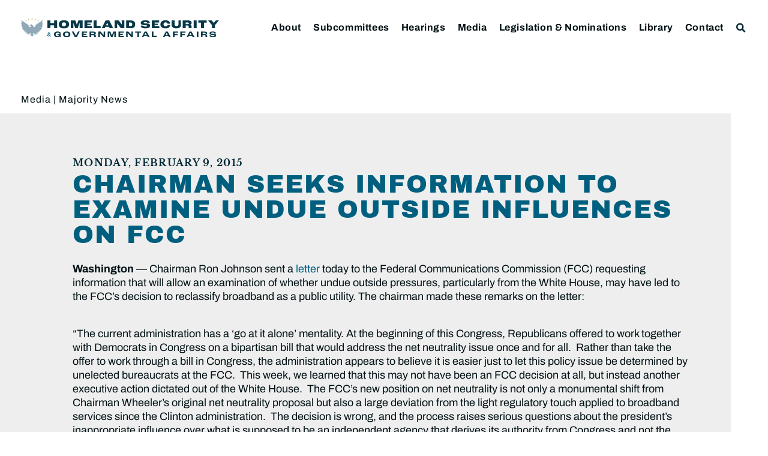

--- FILE ---
content_type: text/html; charset=UTF-8
request_url: https://www.hsgac.senate.gov/media/reps/chairman-seeks-information-to-examine-undue-outside-influences-on-fcc/
body_size: 24131
content:
<!doctype html>
<html lang="en-US">
<head>
	<meta charset="UTF-8">
	<meta name="viewport" content="width=device-width, initial-scale=1">
	<link rel="profile" href="https://gmpg.org/xfn/11">
	<meta name='robots' content='index, follow, max-image-preview:large, max-snippet:-1, max-video-preview:-1' />
	<style>img:is([sizes="auto" i], [sizes^="auto," i]) { contain-intrinsic-size: 3000px 1500px }</style>
	
	<!-- This site is optimized with the Yoast SEO plugin v24.9 - https://yoast.com/wordpress/plugins/seo/ -->
	<title>Chairman Seeks Information to Examine Undue Outside Influences on FCC - Committee on Homeland Security &amp; Governmental Affairs</title>
	<link rel="canonical" href="https://www.hsgac.senate.gov/media/reps/chairman-seeks-information-to-examine-undue-outside-influences-on-fcc/" />
	<meta property="og:locale" content="en_US" />
	<meta property="og:type" content="article" />
	<meta property="og:title" content="Chairman Seeks Information to Examine Undue Outside Influences on FCC - Committee on Homeland Security &amp; Governmental Affairs" />
	<meta property="og:description" content="Washington &mdash; Chairman Ron Johnson sent a letter today to the Federal Communications Commission (FCC) requesting information that will allow an examination of whether undue outside pressures, particularly from the White House, may have led to the FCC&rsquo;s decision to reclassify broadband as a public utility. The chairman made these remarks on the letter: &nbsp; [&hellip;]" />
	<meta property="og:url" content="https://www.hsgac.senate.gov/media/reps/chairman-seeks-information-to-examine-undue-outside-influences-on-fcc/" />
	<meta property="og:site_name" content="Committee on Homeland Security &amp; Governmental Affairs" />
	<meta property="article:publisher" content="https://www.facebook.com/HSGAC/" />
	<meta property="article:modified_time" content="2023-05-04T23:18:52+00:00" />
	<meta property="og:image" content="https://www.hsgac.senate.gov/wp-content/uploads/HSGAC_Logo_Social.jpg" />
	<meta property="og:image:width" content="1200" />
	<meta property="og:image:height" content="630" />
	<meta property="og:image:type" content="image/jpeg" />
	<meta name="twitter:card" content="summary_large_image" />
	<meta name="twitter:site" content="@HSGAC" />
	<meta name="twitter:label1" content="Est. reading time" />
	<meta name="twitter:data1" content="1 minute" />
	<script type="application/ld+json" class="yoast-schema-graph">{"@context":"https://schema.org","@graph":[{"@type":"WebPage","@id":"https://www.hsgac.senate.gov/media/reps/chairman-seeks-information-to-examine-undue-outside-influences-on-fcc/","url":"https://www.hsgac.senate.gov/media/reps/chairman-seeks-information-to-examine-undue-outside-influences-on-fcc/","name":"Chairman Seeks Information to Examine Undue Outside Influences on FCC - Committee on Homeland Security &amp; Governmental Affairs","isPartOf":{"@id":"https://www.hsgac.senate.gov/#website"},"datePublished":"2015-02-09T16:31:00+00:00","dateModified":"2023-05-04T23:18:52+00:00","breadcrumb":{"@id":"https://www.hsgac.senate.gov/media/reps/chairman-seeks-information-to-examine-undue-outside-influences-on-fcc/#breadcrumb"},"inLanguage":"en-US","potentialAction":[{"@type":"ReadAction","target":["https://www.hsgac.senate.gov/media/reps/chairman-seeks-information-to-examine-undue-outside-influences-on-fcc/"]}]},{"@type":"BreadcrumbList","@id":"https://www.hsgac.senate.gov/media/reps/chairman-seeks-information-to-examine-undue-outside-influences-on-fcc/#breadcrumb","itemListElement":[{"@type":"ListItem","position":1,"name":"Home","item":"https://www.hsgac.senate.gov/"},{"@type":"ListItem","position":2,"name":"Chairman Seeks Information to Examine Undue Outside Influences on FCC"}]},{"@type":"WebSite","@id":"https://www.hsgac.senate.gov/#website","url":"https://www.hsgac.senate.gov/","name":"Committee on Homeland Security &amp; Governmental Affairs","description":"","publisher":{"@id":"https://www.hsgac.senate.gov/#organization"},"potentialAction":[{"@type":"SearchAction","target":{"@type":"EntryPoint","urlTemplate":"https://www.hsgac.senate.gov/?s={search_term_string}"},"query-input":{"@type":"PropertyValueSpecification","valueRequired":true,"valueName":"search_term_string"}}],"inLanguage":"en-US"},{"@type":"Organization","@id":"https://www.hsgac.senate.gov/#organization","name":"Committee on Homeland Security &amp; Governmental Affairs","url":"https://www.hsgac.senate.gov/","logo":{"@type":"ImageObject","inLanguage":"en-US","@id":"https://www.hsgac.senate.gov/#/schema/logo/image/","url":"https://www.hsgac.senate.gov/wp-content/uploads/HSGAC_Logo_Secondary.svg","contentUrl":"https://www.hsgac.senate.gov/wp-content/uploads/HSGAC_Logo_Secondary.svg","caption":"Committee on Homeland Security &amp; Governmental Affairs"},"image":{"@id":"https://www.hsgac.senate.gov/#/schema/logo/image/"},"sameAs":["https://www.facebook.com/HSGAC/","https://x.com/HSGAC"]}]}</script>
	<!-- / Yoast SEO plugin. -->


<link rel="alternate" type="application/rss+xml" title="Committee on Homeland Security &amp; Governmental Affairs &raquo; Feed" href="https://www.hsgac.senate.gov/feed/" />
<link rel="alternate" type="application/rss+xml" title="Committee on Homeland Security &amp; Governmental Affairs &raquo; Comments Feed" href="https://www.hsgac.senate.gov/comments/feed/" />
<link rel="alternate" type="application/rss+xml" title="Committee on Homeland Security &amp; Governmental Affairs &raquo; Chairman Seeks Information to Examine Undue Outside Influences on FCC Comments Feed" href="https://www.hsgac.senate.gov/media/reps/chairman-seeks-information-to-examine-undue-outside-influences-on-fcc/feed/" />
<script>
window._wpemojiSettings = {"baseUrl":"https:\/\/s.w.org\/images\/core\/emoji\/15.0.3\/72x72\/","ext":".png","svgUrl":"https:\/\/s.w.org\/images\/core\/emoji\/15.0.3\/svg\/","svgExt":".svg","source":{"concatemoji":"https:\/\/www.hsgac.senate.gov\/wp-includes\/js\/wp-emoji-release.min.js?ver=6.7.2"}};
/*! This file is auto-generated */
!function(i,n){var o,s,e;function c(e){try{var t={supportTests:e,timestamp:(new Date).valueOf()};sessionStorage.setItem(o,JSON.stringify(t))}catch(e){}}function p(e,t,n){e.clearRect(0,0,e.canvas.width,e.canvas.height),e.fillText(t,0,0);var t=new Uint32Array(e.getImageData(0,0,e.canvas.width,e.canvas.height).data),r=(e.clearRect(0,0,e.canvas.width,e.canvas.height),e.fillText(n,0,0),new Uint32Array(e.getImageData(0,0,e.canvas.width,e.canvas.height).data));return t.every(function(e,t){return e===r[t]})}function u(e,t,n){switch(t){case"flag":return n(e,"\ud83c\udff3\ufe0f\u200d\u26a7\ufe0f","\ud83c\udff3\ufe0f\u200b\u26a7\ufe0f")?!1:!n(e,"\ud83c\uddfa\ud83c\uddf3","\ud83c\uddfa\u200b\ud83c\uddf3")&&!n(e,"\ud83c\udff4\udb40\udc67\udb40\udc62\udb40\udc65\udb40\udc6e\udb40\udc67\udb40\udc7f","\ud83c\udff4\u200b\udb40\udc67\u200b\udb40\udc62\u200b\udb40\udc65\u200b\udb40\udc6e\u200b\udb40\udc67\u200b\udb40\udc7f");case"emoji":return!n(e,"\ud83d\udc26\u200d\u2b1b","\ud83d\udc26\u200b\u2b1b")}return!1}function f(e,t,n){var r="undefined"!=typeof WorkerGlobalScope&&self instanceof WorkerGlobalScope?new OffscreenCanvas(300,150):i.createElement("canvas"),a=r.getContext("2d",{willReadFrequently:!0}),o=(a.textBaseline="top",a.font="600 32px Arial",{});return e.forEach(function(e){o[e]=t(a,e,n)}),o}function t(e){var t=i.createElement("script");t.src=e,t.defer=!0,i.head.appendChild(t)}"undefined"!=typeof Promise&&(o="wpEmojiSettingsSupports",s=["flag","emoji"],n.supports={everything:!0,everythingExceptFlag:!0},e=new Promise(function(e){i.addEventListener("DOMContentLoaded",e,{once:!0})}),new Promise(function(t){var n=function(){try{var e=JSON.parse(sessionStorage.getItem(o));if("object"==typeof e&&"number"==typeof e.timestamp&&(new Date).valueOf()<e.timestamp+604800&&"object"==typeof e.supportTests)return e.supportTests}catch(e){}return null}();if(!n){if("undefined"!=typeof Worker&&"undefined"!=typeof OffscreenCanvas&&"undefined"!=typeof URL&&URL.createObjectURL&&"undefined"!=typeof Blob)try{var e="postMessage("+f.toString()+"("+[JSON.stringify(s),u.toString(),p.toString()].join(",")+"));",r=new Blob([e],{type:"text/javascript"}),a=new Worker(URL.createObjectURL(r),{name:"wpTestEmojiSupports"});return void(a.onmessage=function(e){c(n=e.data),a.terminate(),t(n)})}catch(e){}c(n=f(s,u,p))}t(n)}).then(function(e){for(var t in e)n.supports[t]=e[t],n.supports.everything=n.supports.everything&&n.supports[t],"flag"!==t&&(n.supports.everythingExceptFlag=n.supports.everythingExceptFlag&&n.supports[t]);n.supports.everythingExceptFlag=n.supports.everythingExceptFlag&&!n.supports.flag,n.DOMReady=!1,n.readyCallback=function(){n.DOMReady=!0}}).then(function(){return e}).then(function(){var e;n.supports.everything||(n.readyCallback(),(e=n.source||{}).concatemoji?t(e.concatemoji):e.wpemoji&&e.twemoji&&(t(e.twemoji),t(e.wpemoji)))}))}((window,document),window._wpemojiSettings);
</script>
<style id='wp-emoji-styles-inline-css'>

	img.wp-smiley, img.emoji {
		display: inline !important;
		border: none !important;
		box-shadow: none !important;
		height: 1em !important;
		width: 1em !important;
		margin: 0 0.07em !important;
		vertical-align: -0.1em !important;
		background: none !important;
		padding: 0 !important;
	}
</style>
<link rel='stylesheet' id='wp-block-library-css' href='https://www.hsgac.senate.gov/wp-includes/css/dist/block-library/style.min.css?ver=6.7.2' media='all' />
<link rel='stylesheet' id='jet-engine-frontend-css' href='https://www.hsgac.senate.gov/wp-content/plugins/jet-engine/assets/css/frontend.css?ver=3.6.7.1' media='all' />
<style id='global-styles-inline-css'>
:root{--wp--preset--aspect-ratio--square: 1;--wp--preset--aspect-ratio--4-3: 4/3;--wp--preset--aspect-ratio--3-4: 3/4;--wp--preset--aspect-ratio--3-2: 3/2;--wp--preset--aspect-ratio--2-3: 2/3;--wp--preset--aspect-ratio--16-9: 16/9;--wp--preset--aspect-ratio--9-16: 9/16;--wp--preset--color--black: #000000;--wp--preset--color--cyan-bluish-gray: #abb8c3;--wp--preset--color--white: #ffffff;--wp--preset--color--pale-pink: #f78da7;--wp--preset--color--vivid-red: #cf2e2e;--wp--preset--color--luminous-vivid-orange: #ff6900;--wp--preset--color--luminous-vivid-amber: #fcb900;--wp--preset--color--light-green-cyan: #7bdcb5;--wp--preset--color--vivid-green-cyan: #00d084;--wp--preset--color--pale-cyan-blue: #8ed1fc;--wp--preset--color--vivid-cyan-blue: #0693e3;--wp--preset--color--vivid-purple: #9b51e0;--wp--preset--gradient--vivid-cyan-blue-to-vivid-purple: linear-gradient(135deg,rgba(6,147,227,1) 0%,rgb(155,81,224) 100%);--wp--preset--gradient--light-green-cyan-to-vivid-green-cyan: linear-gradient(135deg,rgb(122,220,180) 0%,rgb(0,208,130) 100%);--wp--preset--gradient--luminous-vivid-amber-to-luminous-vivid-orange: linear-gradient(135deg,rgba(252,185,0,1) 0%,rgba(255,105,0,1) 100%);--wp--preset--gradient--luminous-vivid-orange-to-vivid-red: linear-gradient(135deg,rgba(255,105,0,1) 0%,rgb(207,46,46) 100%);--wp--preset--gradient--very-light-gray-to-cyan-bluish-gray: linear-gradient(135deg,rgb(238,238,238) 0%,rgb(169,184,195) 100%);--wp--preset--gradient--cool-to-warm-spectrum: linear-gradient(135deg,rgb(74,234,220) 0%,rgb(151,120,209) 20%,rgb(207,42,186) 40%,rgb(238,44,130) 60%,rgb(251,105,98) 80%,rgb(254,248,76) 100%);--wp--preset--gradient--blush-light-purple: linear-gradient(135deg,rgb(255,206,236) 0%,rgb(152,150,240) 100%);--wp--preset--gradient--blush-bordeaux: linear-gradient(135deg,rgb(254,205,165) 0%,rgb(254,45,45) 50%,rgb(107,0,62) 100%);--wp--preset--gradient--luminous-dusk: linear-gradient(135deg,rgb(255,203,112) 0%,rgb(199,81,192) 50%,rgb(65,88,208) 100%);--wp--preset--gradient--pale-ocean: linear-gradient(135deg,rgb(255,245,203) 0%,rgb(182,227,212) 50%,rgb(51,167,181) 100%);--wp--preset--gradient--electric-grass: linear-gradient(135deg,rgb(202,248,128) 0%,rgb(113,206,126) 100%);--wp--preset--gradient--midnight: linear-gradient(135deg,rgb(2,3,129) 0%,rgb(40,116,252) 100%);--wp--preset--font-size--small: 13px;--wp--preset--font-size--medium: 20px;--wp--preset--font-size--large: 36px;--wp--preset--font-size--x-large: 42px;--wp--preset--spacing--20: 0.44rem;--wp--preset--spacing--30: 0.67rem;--wp--preset--spacing--40: 1rem;--wp--preset--spacing--50: 1.5rem;--wp--preset--spacing--60: 2.25rem;--wp--preset--spacing--70: 3.38rem;--wp--preset--spacing--80: 5.06rem;--wp--preset--shadow--natural: 6px 6px 9px rgba(0, 0, 0, 0.2);--wp--preset--shadow--deep: 12px 12px 50px rgba(0, 0, 0, 0.4);--wp--preset--shadow--sharp: 6px 6px 0px rgba(0, 0, 0, 0.2);--wp--preset--shadow--outlined: 6px 6px 0px -3px rgba(255, 255, 255, 1), 6px 6px rgba(0, 0, 0, 1);--wp--preset--shadow--crisp: 6px 6px 0px rgba(0, 0, 0, 1);}:root { --wp--style--global--content-size: 800px;--wp--style--global--wide-size: 1200px; }:where(body) { margin: 0; }.wp-site-blocks > .alignleft { float: left; margin-right: 2em; }.wp-site-blocks > .alignright { float: right; margin-left: 2em; }.wp-site-blocks > .aligncenter { justify-content: center; margin-left: auto; margin-right: auto; }:where(.wp-site-blocks) > * { margin-block-start: 24px; margin-block-end: 0; }:where(.wp-site-blocks) > :first-child { margin-block-start: 0; }:where(.wp-site-blocks) > :last-child { margin-block-end: 0; }:root { --wp--style--block-gap: 24px; }:root :where(.is-layout-flow) > :first-child{margin-block-start: 0;}:root :where(.is-layout-flow) > :last-child{margin-block-end: 0;}:root :where(.is-layout-flow) > *{margin-block-start: 24px;margin-block-end: 0;}:root :where(.is-layout-constrained) > :first-child{margin-block-start: 0;}:root :where(.is-layout-constrained) > :last-child{margin-block-end: 0;}:root :where(.is-layout-constrained) > *{margin-block-start: 24px;margin-block-end: 0;}:root :where(.is-layout-flex){gap: 24px;}:root :where(.is-layout-grid){gap: 24px;}.is-layout-flow > .alignleft{float: left;margin-inline-start: 0;margin-inline-end: 2em;}.is-layout-flow > .alignright{float: right;margin-inline-start: 2em;margin-inline-end: 0;}.is-layout-flow > .aligncenter{margin-left: auto !important;margin-right: auto !important;}.is-layout-constrained > .alignleft{float: left;margin-inline-start: 0;margin-inline-end: 2em;}.is-layout-constrained > .alignright{float: right;margin-inline-start: 2em;margin-inline-end: 0;}.is-layout-constrained > .aligncenter{margin-left: auto !important;margin-right: auto !important;}.is-layout-constrained > :where(:not(.alignleft):not(.alignright):not(.alignfull)){max-width: var(--wp--style--global--content-size);margin-left: auto !important;margin-right: auto !important;}.is-layout-constrained > .alignwide{max-width: var(--wp--style--global--wide-size);}body .is-layout-flex{display: flex;}.is-layout-flex{flex-wrap: wrap;align-items: center;}.is-layout-flex > :is(*, div){margin: 0;}body .is-layout-grid{display: grid;}.is-layout-grid > :is(*, div){margin: 0;}body{padding-top: 0px;padding-right: 0px;padding-bottom: 0px;padding-left: 0px;}a:where(:not(.wp-element-button)){text-decoration: underline;}:root :where(.wp-element-button, .wp-block-button__link){background-color: #32373c;border-width: 0;color: #fff;font-family: inherit;font-size: inherit;line-height: inherit;padding: calc(0.667em + 2px) calc(1.333em + 2px);text-decoration: none;}.has-black-color{color: var(--wp--preset--color--black) !important;}.has-cyan-bluish-gray-color{color: var(--wp--preset--color--cyan-bluish-gray) !important;}.has-white-color{color: var(--wp--preset--color--white) !important;}.has-pale-pink-color{color: var(--wp--preset--color--pale-pink) !important;}.has-vivid-red-color{color: var(--wp--preset--color--vivid-red) !important;}.has-luminous-vivid-orange-color{color: var(--wp--preset--color--luminous-vivid-orange) !important;}.has-luminous-vivid-amber-color{color: var(--wp--preset--color--luminous-vivid-amber) !important;}.has-light-green-cyan-color{color: var(--wp--preset--color--light-green-cyan) !important;}.has-vivid-green-cyan-color{color: var(--wp--preset--color--vivid-green-cyan) !important;}.has-pale-cyan-blue-color{color: var(--wp--preset--color--pale-cyan-blue) !important;}.has-vivid-cyan-blue-color{color: var(--wp--preset--color--vivid-cyan-blue) !important;}.has-vivid-purple-color{color: var(--wp--preset--color--vivid-purple) !important;}.has-black-background-color{background-color: var(--wp--preset--color--black) !important;}.has-cyan-bluish-gray-background-color{background-color: var(--wp--preset--color--cyan-bluish-gray) !important;}.has-white-background-color{background-color: var(--wp--preset--color--white) !important;}.has-pale-pink-background-color{background-color: var(--wp--preset--color--pale-pink) !important;}.has-vivid-red-background-color{background-color: var(--wp--preset--color--vivid-red) !important;}.has-luminous-vivid-orange-background-color{background-color: var(--wp--preset--color--luminous-vivid-orange) !important;}.has-luminous-vivid-amber-background-color{background-color: var(--wp--preset--color--luminous-vivid-amber) !important;}.has-light-green-cyan-background-color{background-color: var(--wp--preset--color--light-green-cyan) !important;}.has-vivid-green-cyan-background-color{background-color: var(--wp--preset--color--vivid-green-cyan) !important;}.has-pale-cyan-blue-background-color{background-color: var(--wp--preset--color--pale-cyan-blue) !important;}.has-vivid-cyan-blue-background-color{background-color: var(--wp--preset--color--vivid-cyan-blue) !important;}.has-vivid-purple-background-color{background-color: var(--wp--preset--color--vivid-purple) !important;}.has-black-border-color{border-color: var(--wp--preset--color--black) !important;}.has-cyan-bluish-gray-border-color{border-color: var(--wp--preset--color--cyan-bluish-gray) !important;}.has-white-border-color{border-color: var(--wp--preset--color--white) !important;}.has-pale-pink-border-color{border-color: var(--wp--preset--color--pale-pink) !important;}.has-vivid-red-border-color{border-color: var(--wp--preset--color--vivid-red) !important;}.has-luminous-vivid-orange-border-color{border-color: var(--wp--preset--color--luminous-vivid-orange) !important;}.has-luminous-vivid-amber-border-color{border-color: var(--wp--preset--color--luminous-vivid-amber) !important;}.has-light-green-cyan-border-color{border-color: var(--wp--preset--color--light-green-cyan) !important;}.has-vivid-green-cyan-border-color{border-color: var(--wp--preset--color--vivid-green-cyan) !important;}.has-pale-cyan-blue-border-color{border-color: var(--wp--preset--color--pale-cyan-blue) !important;}.has-vivid-cyan-blue-border-color{border-color: var(--wp--preset--color--vivid-cyan-blue) !important;}.has-vivid-purple-border-color{border-color: var(--wp--preset--color--vivid-purple) !important;}.has-vivid-cyan-blue-to-vivid-purple-gradient-background{background: var(--wp--preset--gradient--vivid-cyan-blue-to-vivid-purple) !important;}.has-light-green-cyan-to-vivid-green-cyan-gradient-background{background: var(--wp--preset--gradient--light-green-cyan-to-vivid-green-cyan) !important;}.has-luminous-vivid-amber-to-luminous-vivid-orange-gradient-background{background: var(--wp--preset--gradient--luminous-vivid-amber-to-luminous-vivid-orange) !important;}.has-luminous-vivid-orange-to-vivid-red-gradient-background{background: var(--wp--preset--gradient--luminous-vivid-orange-to-vivid-red) !important;}.has-very-light-gray-to-cyan-bluish-gray-gradient-background{background: var(--wp--preset--gradient--very-light-gray-to-cyan-bluish-gray) !important;}.has-cool-to-warm-spectrum-gradient-background{background: var(--wp--preset--gradient--cool-to-warm-spectrum) !important;}.has-blush-light-purple-gradient-background{background: var(--wp--preset--gradient--blush-light-purple) !important;}.has-blush-bordeaux-gradient-background{background: var(--wp--preset--gradient--blush-bordeaux) !important;}.has-luminous-dusk-gradient-background{background: var(--wp--preset--gradient--luminous-dusk) !important;}.has-pale-ocean-gradient-background{background: var(--wp--preset--gradient--pale-ocean) !important;}.has-electric-grass-gradient-background{background: var(--wp--preset--gradient--electric-grass) !important;}.has-midnight-gradient-background{background: var(--wp--preset--gradient--midnight) !important;}.has-small-font-size{font-size: var(--wp--preset--font-size--small) !important;}.has-medium-font-size{font-size: var(--wp--preset--font-size--medium) !important;}.has-large-font-size{font-size: var(--wp--preset--font-size--large) !important;}.has-x-large-font-size{font-size: var(--wp--preset--font-size--x-large) !important;}
:root :where(.wp-block-pullquote){font-size: 1.5em;line-height: 1.6;}
</style>
<link rel='stylesheet' id='legislation-votes-style-css' href='https://www.hsgac.senate.gov/wp-content/plugins/legislative-data/style.css?ver=6.7.2' media='all' />
<link rel='stylesheet' id='hello-elementor-css' href='https://www.hsgac.senate.gov/wp-content/themes/hello-elementor/style.min.css?ver=3.3.0' media='all' />
<link rel='stylesheet' id='hello-elementor-theme-style-css' href='https://www.hsgac.senate.gov/wp-content/themes/hello-elementor/theme.min.css?ver=3.3.0' media='all' />
<link rel='stylesheet' id='hello-elementor-header-footer-css' href='https://www.hsgac.senate.gov/wp-content/themes/hello-elementor/header-footer.min.css?ver=3.3.0' media='all' />
<link rel='stylesheet' id='jet-popup-frontend-css' href='https://www.hsgac.senate.gov/wp-content/plugins/jet-popup/assets/css/jet-popup-frontend.css?ver=2.0.13' media='all' />
<link rel='stylesheet' id='e-sticky-css' href='https://www.hsgac.senate.gov/wp-content/plugins/elementor-pro/assets/css/modules/sticky.min.css?ver=3.28.3' media='all' />
<link rel='stylesheet' id='elementor-frontend-css' href='https://www.hsgac.senate.gov/wp-content/plugins/elementor/assets/css/frontend.min.css?ver=3.28.3' media='all' />
<link rel='stylesheet' id='widget-image-css' href='https://www.hsgac.senate.gov/wp-content/plugins/elementor/assets/css/widget-image.min.css?ver=3.28.3' media='all' />
<link rel='stylesheet' id='widget-search-form-css' href='https://www.hsgac.senate.gov/wp-content/plugins/elementor-pro/assets/css/widget-search-form.min.css?ver=3.28.3' media='all' />
<link rel='stylesheet' id='elementor-icons-shared-0-css' href='https://www.hsgac.senate.gov/wp-content/plugins/elementor/assets/lib/font-awesome/css/fontawesome.min.css?ver=5.15.3' media='all' />
<link rel='stylesheet' id='elementor-icons-fa-solid-css' href='https://www.hsgac.senate.gov/wp-content/plugins/elementor/assets/lib/font-awesome/css/solid.min.css?ver=5.15.3' media='all' />
<link rel='stylesheet' id='widget-nav-menu-css' href='https://www.hsgac.senate.gov/wp-content/plugins/elementor-pro/assets/css/widget-nav-menu.min.css?ver=3.28.3' media='all' />
<link rel='stylesheet' id='widget-spacer-css' href='https://www.hsgac.senate.gov/wp-content/plugins/elementor/assets/css/widget-spacer.min.css?ver=3.28.3' media='all' />
<link rel='stylesheet' id='widget-heading-css' href='https://www.hsgac.senate.gov/wp-content/plugins/elementor/assets/css/widget-heading.min.css?ver=3.28.3' media='all' />
<link rel='stylesheet' id='widget-post-info-css' href='https://www.hsgac.senate.gov/wp-content/plugins/elementor-pro/assets/css/widget-post-info.min.css?ver=3.28.3' media='all' />
<link rel='stylesheet' id='widget-icon-list-css' href='https://www.hsgac.senate.gov/wp-content/plugins/elementor/assets/css/widget-icon-list.min.css?ver=3.28.3' media='all' />
<link rel='stylesheet' id='elementor-icons-fa-regular-css' href='https://www.hsgac.senate.gov/wp-content/plugins/elementor/assets/lib/font-awesome/css/regular.min.css?ver=5.15.3' media='all' />
<link rel='stylesheet' id='widget-share-buttons-css' href='https://www.hsgac.senate.gov/wp-content/plugins/elementor-pro/assets/css/widget-share-buttons.min.css?ver=3.28.3' media='all' />
<link rel='stylesheet' id='e-apple-webkit-css' href='https://www.hsgac.senate.gov/wp-content/plugins/elementor/assets/css/conditionals/apple-webkit.min.css?ver=3.28.3' media='all' />
<link rel='stylesheet' id='elementor-icons-fa-brands-css' href='https://www.hsgac.senate.gov/wp-content/plugins/elementor/assets/lib/font-awesome/css/brands.min.css?ver=5.15.3' media='all' />
<link rel='stylesheet' id='widget-post-navigation-css' href='https://www.hsgac.senate.gov/wp-content/plugins/elementor-pro/assets/css/widget-post-navigation.min.css?ver=3.28.3' media='all' />
<link rel='stylesheet' id='elementor-icons-css' href='https://www.hsgac.senate.gov/wp-content/plugins/elementor/assets/lib/eicons/css/elementor-icons.min.css?ver=5.36.0' media='all' />
<link rel='stylesheet' id='elementor-post-188718-css' href='https://www.hsgac.senate.gov/wp-content/uploads/elementor/css/post-188718.css?ver=1766808217' media='all' />
<link rel='stylesheet' id='elementor-post-64542-css' href='https://www.hsgac.senate.gov/wp-content/uploads/elementor/css/post-64542.css?ver=1766808224' media='all' />
<link rel='stylesheet' id='elementor-post-64461-css' href='https://www.hsgac.senate.gov/wp-content/uploads/elementor/css/post-64461.css?ver=1766808225' media='all' />
<link rel='stylesheet' id='elementor-post-146237-css' href='https://www.hsgac.senate.gov/wp-content/uploads/elementor/css/post-146237.css?ver=1766808221' media='all' />
<link rel='stylesheet' id='eael-general-css' href='https://www.hsgac.senate.gov/wp-content/plugins/essential-addons-for-elementor-lite/assets/front-end/css/view/general.min.css?ver=6.1.10' media='all' />
<link rel='stylesheet' id='elementor-gf-local-archivoblack-css' href='https://www.hsgac.senate.gov/wp-content/uploads/elementor/google-fonts/css/archivoblack.css?ver=1745334144' media='all' />
<link rel='stylesheet' id='elementor-gf-local-archivo-css' href='https://www.hsgac.senate.gov/wp-content/uploads/elementor/google-fonts/css/archivo.css?ver=1745334162' media='all' />
<link rel='stylesheet' id='elementor-gf-local-librebaskerville-css' href='https://www.hsgac.senate.gov/wp-content/uploads/elementor/google-fonts/css/librebaskerville.css?ver=1745334163' media='all' />
<script src="https://www.hsgac.senate.gov/wp-includes/js/jquery/jquery.min.js?ver=3.7.1" id="jquery-core-js"></script>
<script src="https://www.hsgac.senate.gov/wp-includes/js/jquery/jquery-migrate.min.js?ver=3.4.1" id="jquery-migrate-js"></script>
<link rel="https://api.w.org/" href="https://www.hsgac.senate.gov/wp-json/" /><link rel="alternate" title="JSON" type="application/json" href="https://www.hsgac.senate.gov/wp-json/wp/v2/rep_press_releases/106322" /><link rel="EditURI" type="application/rsd+xml" title="RSD" href="https://www.hsgac.senate.gov/xmlrpc.php?rsd" />
<meta name="generator" content="WordPress 6.7.2" />
<link rel='shortlink' href='https://www.hsgac.senate.gov/?p=106322' />
<link rel="alternate" title="oEmbed (JSON)" type="application/json+oembed" href="https://www.hsgac.senate.gov/wp-json/oembed/1.0/embed?url=https%3A%2F%2Fwww.hsgac.senate.gov%2Fmedia%2Freps%2Fchairman-seeks-information-to-examine-undue-outside-influences-on-fcc%2F" />
<link rel="alternate" title="oEmbed (XML)" type="text/xml+oembed" href="https://www.hsgac.senate.gov/wp-json/oembed/1.0/embed?url=https%3A%2F%2Fwww.hsgac.senate.gov%2Fmedia%2Freps%2Fchairman-seeks-information-to-examine-undue-outside-influences-on-fcc%2F&#038;format=xml" />
<meta name="generator" content="Elementor 3.28.3; features: additional_custom_breakpoints, e_local_google_fonts; settings: css_print_method-external, google_font-enabled, font_display-auto">
<!-- Google tag (gtag.js) -->
<script async src="https://www.googletagmanager.com/gtag/js?id=UA-138978462-1"></script>
<script>
  window.dataLayer = window.dataLayer || [];
  function gtag(){dataLayer.push(arguments);}
  gtag('js', new Date());

  gtag('config', 'UA-138978462-1');
</script>

<script src="https://assets.adobedtm.com/566dc2d26e4f/f8d2f26c1eac/launch-3a705652822d.min.js" async></script>
			<style>
				.e-con.e-parent:nth-of-type(n+4):not(.e-lazyloaded):not(.e-no-lazyload),
				.e-con.e-parent:nth-of-type(n+4):not(.e-lazyloaded):not(.e-no-lazyload) * {
					background-image: none !important;
				}
				@media screen and (max-height: 1024px) {
					.e-con.e-parent:nth-of-type(n+3):not(.e-lazyloaded):not(.e-no-lazyload),
					.e-con.e-parent:nth-of-type(n+3):not(.e-lazyloaded):not(.e-no-lazyload) * {
						background-image: none !important;
					}
				}
				@media screen and (max-height: 640px) {
					.e-con.e-parent:nth-of-type(n+2):not(.e-lazyloaded):not(.e-no-lazyload),
					.e-con.e-parent:nth-of-type(n+2):not(.e-lazyloaded):not(.e-no-lazyload) * {
						background-image: none !important;
					}
				}
			</style>
			<link rel="icon" href="https://www.hsgac.senate.gov/wp-content/uploads/HSGAC_Favicon-150x150.png" sizes="32x32" />
<link rel="icon" href="https://www.hsgac.senate.gov/wp-content/uploads/HSGAC_Favicon.png" sizes="192x192" />
<link rel="apple-touch-icon" href="https://www.hsgac.senate.gov/wp-content/uploads/HSGAC_Favicon.png" />
<meta name="msapplication-TileImage" content="https://www.hsgac.senate.gov/wp-content/uploads/HSGAC_Favicon.png" />
		<style id="wp-custom-css">
			/* ------
 * ------ HSGAC Committee
 * Black: #001014
 * Navy: #00313D
 * Cerulean: #005F7F
 * Steel: #849FAE
 * Gold: #AE834C
 * Platinum: #EEEEEE
 * ------ */

/* ------ 
 * HEADER
 * CORE ELEMENT STYLES
 * RE-USABLE ELEMENTS
 * PAGES
 * SINGLE POST & ARCHIVE
 * FOOTER
 * PRINT, PDF
 * ------ */

.site-main {
	min-height: 36rem;
}

/* ------
 * HEADER
 * ------ */
/* HEADER - Slide In From The Top Option */

.sticky-header {
	top: 0 !important;
	transform: translatey(-120px);
	-moz-transition: all 0.5s ease!important;
	-webkit-transition: all 0.5s ease!important;
	transition: all 0.5s ease!important;
	margin-bottom: -80px;
}

body.home .sticky-header,
#alert-section ~ .sticky-header {
	transform: translatey(-120px);
	margin-bottom: -85px;
}

@media (max-width: 1050px) {
	.elementor-top-section .elementor-shape-circle .elementor-icon.elementor-social-icon {
		display: none;
	}
}

@media (max-width: 1024px) {
	.sticky-header {
		transform: translatey(-180px);
		margin-bottom: -100px;
	}
	
	body.home .sticky-header,
	body.home #alert-section ~ .sticky-header  {
		margin-bottom: -85px;
	}
	
}

@media (max-width: 768px) {
	.sticky-header {
		transform: translatey(-220px);
		/*margin-bottom: -180px;*/
	}
	#alert-section ~ .sticky-header {
		transform: translatey(-220px);
		margin-bottom: -180px;
	}
}

@media (max-width: 767px) {
	
	.sticky-header {
		transform: translatey(-160px);
		margin-bottom: -100px;
	}
	body.home .sticky-header {
		margin-bottom: -85px;
	}
	
	
	#alert-section ~ .sticky-header {
		transform: translatey(-160px);
		margin-bottom: -120px;
	}
}

@media (max-width: 400px) {
	.sticky-header {
		transform: translatey(-160px);
		margin-bottom: -110px;
	}
	#alert-section ~ .sticky-header {
		transform: translatey(-160px);
		margin-bottom: -120px;
	}
}

body.home .elementor-sticky--effects.sticky-header,
#alert-section ~ .elementor-sticky--effects.sticky-header,
.elementor-sticky--effects.sticky-header  {
	height: auto!important;
	margin-bottom: 0;
	transform: translatey(0px);
}



/* End Of Slide In From The Top Option */




/* -- GLOBAL HEADER -- */
.global-header.elementor-sticky--effects {box-shadow:0px 5px 10px -4px rgb(2 1 1 / 24%);}

/* -- elementor menu fix -- */
@media screen and (min-width: 768px) {
.has-submenu .sub-arrow {
	display:none;
	}
}


/* -- GLOBAL MENU -- */
.hdr-menu {
	z-index:4;     
}

.hdr-menu ul.sub-menu {
	padding:12px 0;     
	min-width: 21em !important;
}
.hdr-menu ul.sub-menu a:hover {}

.hdr-menu .elementor-nav-menu--dropdown a:hover {
	font-weight:700 !important;
}

/* -- global menu pointer -- */
.elementor-element .e--pointer-underline .elementor-nav-menu .menu-item a.elementor-item:after {}

.elementor-element .e--pointer-underline .elementor-nav-menu .menu-item a.elementor-item.has-submenu:after, .elementor-element .e--pointer-underline .elementor-nav-menu .wpml-ls-item a.elementor-item:after {height:3px;}

.elementor-element .e--pointer-underline .elementor-nav-menu .menu-item.current-menu-ancestor a.elementor-item:after, .elementor-element .elementor-nav-menu .menu-item.current-page-ancestor a.elementor-item:after {opacity:1;}

.elementor-element.hsgac-submenu .elementor-nav-menu .menu-item.current-page-ancestor a.elementor-item:after {opacity:0;}

.elementor-element.hsgac-submenu .elementor-nav-menu .menu-item.current-page-ancestor a.elementor-item:hover:after {opacity:1;}


/* -- language switcher -- */
.elementor-element .e--pointer-underline .elementor-nav-menu .wpml-ls-item a.elementor-item {text-transform:none;}

.elementor-nav-menu .wpml-ls-item a.elementor-item span::after {
	content: "→";
	color: transparent;
	font-size: 1em;
	padding-left: 4px;
} 
.elementor-nav-menu .wpml-ls-item a.elementor-item:hover span::after {
	content: "→";
	color: inherit;
	font-size: 1em;
	padding-left: 4px;
}

.elementor-element .e--pointer-underline .elementor-nav-menu .wpml-ls-item a.elementor-item:after {
	height:2px !important;
	background-color:#F54F4F !important;
	opacity:1 !important;
	bottom:3px;
}
.elementor-element .e--pointer-underline .elementor-nav-menu .wpml-ls-item a.elementor-item:hover::after {
	height:4px !important;
	background-color:#F3A712 !important;
}

#home-lang-switcher .wpml-ls-item a.elementor-item:hover {}

.hdr-menu nav.elementor-nav-menu--dropdown .elementor-nav-menu li.menu-item.wpml-ls-item a.elementor-item {padding-top:30px;}

.elementor-nav-menu .wpml-ls-item a.elementor-item span::after {
	display:none;
}

/* -- mobile dropdown main topics -- */

@media screen and (min-width: 1171px) {
	.elementor-nav-menu--dropdown-tablet .elementor-menu-toggle, 
	.elementor-nav-menu--dropdown-tablet .elementor-nav-menu--dropdown {
		display: none;
	}
}

@media screen and (max-width: 1190px) {
	
	.elementor-nav-menu--dropdown-tablet .elementor-menu-toggle {
		display: flex;
	}
	.elementor-nav-menu--dropdown-tablet .elementor-nav-menu--dropdown {
		display: block;
		overflow-y: scroll;
	}
	
	.elementor-nav-menu--dropdown-tablet .elementor-nav-menu--dropdown .elementor-nav-menu ul {
		display: none;
		border: 0 !important;
	}
	
	.elementor-nav-menu--dropdown-tablet .elementor-nav-menu--main {
		display: none;
	}
	
	/*.elementor-64542 .elementor-element.elementor-element-5b4bc5e .elementor-nav-menu--main > .elementor-nav-menu > li > .elementor-nav-menu--dropdown, 
	.elementor-64542 .elementor-element.elementor-element-5b4bc5e .elementor-nav-menu__container.elementor-nav-menu--dropdown {
		top: -30px !important;
	}*/
	
	.elementor-64508 .elementor-element.elementor-element-7bf131e .elementor-nav-menu__container.elementor-nav-menu--dropdown,
	.elementor-68829 .elementor-element.elementor-element-17c646b2 .elementor-nav-menu__container.elementor-nav-menu--dropdown,
	.elementor-64542 .elementor-element.elementor-element-f4dbe1a .elementor-nav-menu__container.elementor-nav-menu--dropdown {
		margin-top: -75px !important;
	}
	#home-menu-sec .elementor-widget-social-icons {
		display: none;
	}
	.elementor-68829 .elementor-element.elementor-element-618104a4.elementor-column > .elementor-column-wrap > .elementor-widget-wrap {
	  justify-content: end;
	}
}

.elementor-location-header .elementor-menu-toggle__icon--close,
#sen-home-menu .elementor-menu-toggle__icon--close {
	color:white !important;
}

#sen-home-menu nav.elementor-nav-menu--dropdown {
	padding:90px 0 35px 0 !important;
	/*top:0 !important;*/
}

.hdr-menu nav.elementor-nav-menu--dropdown {
	padding: 90px 0 !important;
	background-color:#00313D !important;
	height: 100vh;
}
.elementor-menu-toggle.elementor-active {
	z-index:9999;
}

.hdr-menu nav.elementor-nav-menu--dropdown ul.elementor-nav-menu--dropdown{ background-color:#00313D !important;}

.hdr-menu nav.elementor-nav-menu--dropdown .elementor-nav-menu li.menu-item a.elementor-item {
	display:flex;
	justify-content:space-between;
	padding-left:0;
	margin-left:33px;
	padding-right:33px;
	padding-top:15px;
	padding-bottom:15px;
	color:white;
	font-weight:700;
	line-height: 1;
	background-color:#00313D !important;
	letter-spacing:1px;
}

.hdr-menu nav.elementor-nav-menu--dropdown .elementor-nav-menu li.menu-item a.elementor-item.highlighted {
	padding-bottom:17px;
	background-color:#00313D;
	color:white;
}

@media screen and (max-width: 435px) {
.hdr-menu nav.elementor-nav-menu--dropdown .elementor-nav-menu li.menu-item a.elementor-item {
	margin-left:20px;
	padding-right:20px;
	font-size:32px;
	padding-top:10px;
	padding-bottom:10px;
	}
.hdr-menu nav.elementor-nav-menu--dropdown .elementor-nav-menu li.menu-item a.elementor-item .sub-arrow {
	padding:8px 0 8px 8px !important;
	}
.hdr-menu nav.elementor-nav-menu--dropdown .elementor-nav-menu li.menu-item a.elementor-item .sub-arrow:after {
		font-size:2.6rem !important;
	}
}

/* -- mobile dropdown button -- */
@media screen and (min-width: 768px) {
	.hdr-menu .mobile-menu-btn {
	display:none !important;
	}
}
@media screen and (max-width: 767px) {
	.hdr-menu .mobile-menu-btn {
	display: block;
		margin-top: 14px;
		margin-bottom:5px;
	}
	.hdr-menu nav.elementor-nav-menu--dropdown .elementor-nav-menu li.menu-item.mobile-menu-btn a.elementor-item {
	display: inline-block;
	padding: 16px 32px 13px !important;
		font-size: 1.1rem;
	font-weight: 700;
	color: #1C1F2A;
	background: #F54F4F !important;
	border-radius: 100px;
	}
}
@media screen and (max-width: 874px) {
	.elementor-widget-button.get-updates {
	display: none;
	}
}

/* -- cont. mobile dropdown menu -- */
.hdr-menu nav.elementor-nav-menu--dropdown .elementor-nav-menu li.menu-item a.elementor-item .sub-arrow {display:flex;}
.hdr-menu nav.elementor-nav-menu--dropdown .elementor-nav-menu li.menu-item a.elementor-item .sub-arrow:after {
	content:"+";
	font-weight:500;
	background-color:#AE834C;
	color:#00313D;
	font-size:3rem;
	padding:0 9px 4px 9px;
	border-radius:0px;
	line-height:.9em;
}
.hdr-menu nav.elementor-nav-menu--dropdown .elementor-nav-menu li.menu-item a.elementor-item.highlighted .sub-arrow:after {
	content:"–";
	padding:0px 10px 6px 10px;
	line-height:0.85em;
	color:#00313D;
}

/* -- mobile dropdown sub-menu -- */
.hdr-menu nav.elementor-nav-menu--dropdown .sub-menu {
	padding:0 !important;
	margin-top:-5px;
	padding-bottom:10px;
}
.hdr-menu nav.elementor-nav-menu--dropdown .elementor-nav-menu .sub-menu .menu-item a.elementor-sub-item {
	font-size:1.2rem;
	font-weight:600 !important;
	padding-top:7px;
	padding-bottom:7px;
	letter-spacing:1px;
	color:white;
	background-color:#00313D !important;
	margin-left: 17px;
}
.hdr-menu nav.elementor-nav-menu--dropdown .elementor-nav-menu .sub-menu .menu-item a.elementor-sub-item:hover,
.hdr-menu nav.elementor-nav-menu--dropdown .elementor-nav-menu .sub-menu .menu-item a.elementor-item-active {
	color:#849FAE !important;
	font-weight:700 !important;
}

/* -- Spanish -- */
:lang(es) body[data-elementor-device-mode="desktop"] .hdr-menu.elementor-element .elementor-nav-menu .elementor-item
{
	font-size: .9rem;
}



/* ------
 * CORE ELEMENT STYLES
 * ------ */


aside {margin-top:1.5% !important;}


/* -- search -- */
.elementor-search-form--skin-full_screen .elementor-search-form input[type=search].elementor-search-form__input {
	border-radius: 0 !important;
	margin: 0 auto !important;
	max-width: 80%;
	flex-basis: 600px;
	color: white !important;
	text-align: left;
	padding: 9px 0px;
}
@media (max-width: 767px) {
	.elementor-search-form--skin-full_screen .elementor-search-form input[type=search].elementor-search-form__input {
	max-width: 90%;
	}
}

input[type=search].elementor-search-form__input::placeholder {
  color: #FFFFFFdb;
  opacity: 1;
}
input[type=search].elementor-search-form__input:-ms-input-placeholder, input[type=search].elementor-search-form__input::-ms-input-placeholder {
  color: #FFFFFFdb;
}
.elementor-search-form__container .dialog-lightbox-close-button {
	position:relative;
	top:-50px;
	color:white !important;
}

.elementor-search-form .dialog-lightbox-close-button i {
	font-size: 1.3em;
}
.elementor-search-form .dialog-lightbox-close-button i:hover {
	transition: all 0.3s ease-in-out;
	transform: scale(1.45);
}
.elementor-search-form__toggle i:hover {
	transition: all 0.3s ease-in-out;
	transform: scale(1.3);
}

/* -- Drop Cap -- */
.elementor-drop-cap {
	font-family:"Lato", Sans-serif;
	font-weight:900;
	color:#1B8383;
	margin-right:5px !important;
}

/* -- headers in text -- */
p.elementor-heading-title {
	line-height:1.3em;
}
.elementor-text-editor :is(h1, h2, h3, h4, h5, h6),
.single .elementor-widget-theme-post-content :is(h1, h2, h3, h4, h5, h6) {margin-bottom:.1rem;}

/* -- link states -- */
.elementor-text-editor :is(p, ul, ol) a,
.single .elementor-widget-theme-post-content :is(p, ul, ol) a,
.gfield_html a {
	text-decoration:underline;
}
.elementor-text-editor :is(p, ul, ol) a:hover,
.single .elementor-widget-theme-post-content :is(p, ul, ol) a:hover,
.gfield_html a:hover {
	text-decoration-thickness:2px;
	text-decoration-color:#AE834C;
}
/* -- link states dark background -- */
.dark-background p a {
	color:#849FAE;
}
.dark-background p a:hover {
	color:#849FAE;
		text-decoration-color:#AE834C;
}

.sen-link a {
	text-decoration:underline;
}
.sen-link a:hover {
	text-decoration:underline;
	text-decoration-color:#AE834C;
	text-decoration-thickness:2px;
}



/* Spacing Before Sub-Headers */
.elementor-text-editor :is(p, ul, ol) + :is(h2, h3, h4, h5, h6),
.single .elementor-widget-theme-post-content :is(p, ul, ol) + :is(h2, h3, h4, h5, h6){
	margin-top: 40px;
}
.single .elementor-widget-theme-post-content h2,
.single .elementor-widget-theme-post-content p,
.single .elementor-widget-theme-post-content ul,
.single .elementor-widget-theme-post-content ol {
	margin-bottom: 1rem;
}


/* Bullet list styles */
ul ul {
	list-style-type: disc;
	margin-bottom:2px !important;
}

.elementor-text-editor :is(ul, ol),
.single .elementor-widget-theme-post-content :is(ul, ol){
	margin-bottom: 1.1em;
	padding-left:60px;
}

.elementor-text-editor ul,
.single .elementor-widget-theme-post-content ul {
}
.elementor-text-editor ul ul,
.single .elementor-widget-theme-post-content ul ul {
	margin-top:0.5em;
}

.elementor-text-editor ul li::before, .single .elementor-widget-theme-post-content ul li::before {
}

.elementor-text-editor li,
.single .elementor-widget-theme-post-content li {
	margin-top:0.1em;
}
.elementor-text-editor ul li::marker,
.single .elementor-widget-theme-post-content ul li::marker {
	color:#AE834C;
}
.elementor-text-editor ol li:before,
.single .elementor-widget-theme-post-content ol li:before {
}

/* block quotes */
blockquote {
	margin-top: 33px;
	margin-bottom:33px;
	padding: 50px 60px 0px 0px;
}
blockquote:before {
	background: url('/wp-content/uploads/hsgac-blockquote-icon.png') no-repeat;
	background-size: contain;
	content: '';
	position: absolute;
	height: 36px;
	width: 43px;
	left: 40px;
	margin-top:-45px;
}
.elementor-text-editor blockquote:before {
}
blockquote p {
	font-size:1.125rem;
}
blockquote cite {
	margin-left:0px;
	font-size:1rem;
	letter-spacing:1px;
	font-style:normal;
}


/* -- FORM STYLES -- */
.gform_body.gform-body h3 {
	margin: 1rem 0 0 0;
}

.gform_body.gform-body .gfield.gsection + .gfield {
	margin: 0;
}

.gform_body.gform-body .gfield.gsection {
	margin-bottom: 0 !important;
}

.gform_wrapper.gravity-theme .eael-gravity-form .gfield .gfield_label {
	font-size: 1rem;
	font-weight: 700 !important;
}

.gform_wrapper.gravity-theme .ginput_container_date .datepicker {
	width: 100%;
}

[type=button], [type=submit], button {border:none;}

/* -- button to right -- */
.gform_wrapper.gravity-theme #field_submit, .gform_wrapper.gravity-theme .gform_footer {
	display:block;
}

.eael-gravity-form .gform_footer input[type="submit"]:hover {
	border-width: 0 0 3px 0 !important;
}


/* ------
 * RE-USABLE ELEMENTS
 * ------ */

nowrap {white-space:nowrap;}

.wordbreak {word-break:break-word;}

.sen-qa i {
	display:inline !important;	
	padding: 10px;
	background: #AE834C;
	font-size: 22px;
	border-radius: 2px;
	color: #050605;
}
.sen-qa i:before {
	color:#050605 !important;
}
.sen-qa .elementor-tab-title {
	padding-bottom:25px;
}
.sen-qa .elementor-toggle-title:hover {
	color:#005f7f !important;
}
.sen-qa .elementor-tab-content {
	margin-top:-15px;
}
.sen-qa .elementor-toggle-title {
	display:block;
	margin-left:61px;
}

/* -- CORE WRAPPER STYLES -- */

/* -- no class = background color to browser width, content flush to box width, no padding when browser closes in -- */


/* -- NEW WRAPPERS FOR HSGAC --
 * Note that .sen-sec-indent7 works in alignmnet with hsgac-sec and hgsac-sec-right */

/* -- Gray/White Backgrounds used on HSGAC site -- */
.gray-white {
	background-color: transparent;
  background-image: linear-gradient(90deg, #EEEEEE 50%, #FFFFFF 50%);
}
.white-gray {
	background-color: transparent;
  background-image: linear-gradient(90deg, #FFFFFF 50%, #EEEEEE 50%);
}

/* - HSGAC BACKGROUND LEFT 
 * - USE .hsgac-sec 
 * - ADD .flush if need 
 * - ADD .notb if need -- */
.hsgac-sec {
	margin-top: 3%;
  margin-bottom: 3%;
  padding: 0px 0px 0px 0px;
	background-color: transparent;
  background-image: linear-gradient(90deg, #EEEEEE 50%, #FFFFFF 50%);
}
.hsgac-sec>.elementor-container>.elementor-row {
	margin:0 3%;
	padding:3% 4%;
	background-color:#EEEEEE;
}
 /* - ADD .flush -- */
.hsgac-sec.flush>.elementor-container>.elementor-row {
	margin-left:0%;
	padding-left:0;
	padding-right:0;
}

@media screen and (max-width: 1024px) {
  .hsgac-sec, .hsgac-sec-right {
	margin-top: 30px;
		margin-bottom:30px
  }
	.hsgac-sec>.elementor-container>.elementor-row, .hsgac-sec-right>.elementor-container>.elementor-row {
	padding-top: 30px;
		padding-bottom:30px
}
}

/* - HSGAC BACKGROUND RIGHT 
 * - USE .hsgac-sec-right 
 * - ADD .flush if need 
 * - ADD .notb if need -- */
.hsgac-sec-right {
	background-color: transparent;
   background-image: linear-gradient(90deg, #FFFFFF 50%, #EEEEEE 50%);
}
.hsgac-sec-right>.elementor-container>.elementor-row {
	margin:0 3%;
	padding:3% 4%;
	background-color:#EEEEEE;
}
 /* - ADD .flush -- */
.hsgac-sec-right.flush>.elementor-container>.elementor-row {
	margin-right:0%;
	padding-left:0;
	padding-right:0;
}

 /* - REMOVE Top/Bottom Padding
  * - ADD .notb -- */
.hsgac-sec.notb, .hsgac-sec-right.notb {
	margin-top:0 !important;
	margin-bottom:0 !important;
}


/* -- SECTION PADDING OPTION SET:
 * Background Color to Browser Width -- */

/* -- sen-sec -- */
/* -- background color to browser width, content flush to box width, 4% padding when browser closes in -- */
.sen-sec {
	padding-left:4% !important;
	padding-right:4% !important;
}

/* -- sen-sec-indent4 -- */
/* -- background color to browser width, content 4% indented from box width -- */
.sen-sec-indent4>.elementor-container>.elementor-row {
	padding:0 4%;
}
/* - ADD .flush-right if need */
.sen-sec-indent4.flush-right>.elementor-container>.elementor-row {
	padding:0 0 0 4%;
}

/* -- sen-sec-indent6 -- */
/* -- background color to browser width, content 6% indented from box width -- */
.sen-sec-indent6>.elementor-container>.elementor-row {
	padding:0 6%;
}

/* -- sen-sec-indent7 -- */
/* -- background color to browser width, content 7% indented from box width -- */
.sen-sec-indent7>.elementor-container>.elementor-row {
	padding:0 7%;
}


/* -- SECTION PADDING OPTION SET:
 * Background Color to Box Width -- */

/* -- sen-sec-indent4-boxcolor -- */
/* -- background color to box width, content indented 4% to box width -- */
.sen-sec-indent4-boxcolor {
	max-width:1230px;
	margin-left:auto;
	margin-right:auto;
}
.sen-sec-indent4-boxcolor>.elementor-container>.elementor-row {
	padding-left:4%;
	padding-right:4%;
}

/* -- sen-sec-indent6-boxcolor -- */
/* -- background color to box width, content indented 6% to box width -- */
.sen-sec-indent6-boxcolor {
	max-width:1230px;
	margin-left:auto;
	margin-right:auto;
}
.sen-sec-indent6-boxcolor>.elementor-container>.elementor-row {
	padding-left:6%;
	padding-right:6%;
}

/* -- sen-sec-indent7-boxcolor -- */
/* -- background color to box width, content indented 7% to box width -- */
.sen-sec-indent7-boxcolor {
	max-width:1230px;
	margin-left:auto;
	margin-right:auto;
}
.sen-sec-indent7-boxcolor>.elementor-container>.elementor-row {
	padding-left:7%;
	padding-right:7%;
}


/* -- SECTION PADDING OPTION SET:
 * Background Color to Box Width with top bottom padding */

/* -- sen-sec-4indent-a-boxcolor -- */
/* -- background color to box width, content indented 4% to box width -- */
.sen-sec-4indent-a-boxcolor {
	max-width:1230px;
	margin-left:auto;
	margin-right:auto;
}
.sen-sec-4indent-a-boxcolor>.elementor-container>.elementor-row {
	padding-left:4%;
	padding-right:4%;
	padding-top:60px;
	padding-bottom:50px;
}

/* -- sen-sec-7indent-boxcolor -- */
/* -- background color to box width, content indented 4% to box width -- */
.sen-sec-7indent-a-boxcolor {
	max-width:1230px;
	margin-left:auto;
	margin-right:auto;
}
.sen-sec-7indent-a-boxcolor>.elementor-container>.elementor-row {
	padding-left:7%;
	padding-right:7%;
	padding-top:60px;
	padding-bottom:50px;
}

/* -- END OF SECTION PADDING OPTIONS -- */


/* -- BULLET LIST flush left -- */
.ul-flush .elementor-text-editor ul {
	padding-left:20px;
}


/* -- LOCATION sections -- */
@media screen and (min-width: 1024px) {
.location {
	padding-top:20px;
	padding-bottom:20px
	}
}

.location p {
	margin-bottom:.4em;
}


/* -- IMAGE BOX SHADOWS -- */
.img-box-shadow-left img {
	box-shadow:-44px 44px 0px 0px #dcedff;
}
.img-box-shadow-right img {
	box-shadow:44px 44px 0px 0px #dcedff;
}
@media (max-width: 767px) {
.img-box-shadow-left img {
	box-shadow:-27px 27px 0px 0px #dcedff;
}
.img-box-shadow-right img {
	box-shadow:27px 27px 0px 0px #dcedff;
	}
}


/* -- BUTTON STYLES -- */
/* - Button Widget w/ shifting arrow :: sen-btn-arrow - */
.sen-btn-arrow a .elementor-align-icon-right {
	margin-left: 16px !important;
}
.sen-btn-arrow a {
}
.sen-btn-arrow a:not(:hover) {
	padding: 26px 25px 26px 47px !important;
}
.sen-btn-arrow a:hover {
	padding: 26px 36px 26px 36px !important;
}
.sen-btn-arrow a:not(:hover) i {opacity:0;}

/* - small version for hdr - */
.sen-btn-arrow a.elementor-size-xs:not(:hover) {
	padding: 14px 6px 12px 25px !important;
}
.sen-btn-arrow a.elementor-size-xs:hover {
	padding: 14px 14px 12px 17px !important;
}

/* - Button Widget :: sen-btn - */
.sen-btn a .elementor-align-icon-right {
}
.sen-btn a {
	padding: 17px 21px 15px 23px !important;
}

/* - Button Widget :: sen-btn2 - */
.sen-btn2 a .elementor-align-icon-right {
}
.sen-btn2 a {
	padding: 17px 21px 15px 23px !important;
	border-style: solid;
  border-width: 2px 2px 2px 2px;
	background-color:white !important;
	text-transform:normal !important;
}
.sen-btn2 a:hover {
	background-color:#00313D !important;
	color:white !important;
}

/* - Button Widget :: big-button - */

.big-button a {
	text-align:left;
}
.big-button a .elementor-button-content-wrapper {
	padding: 45px 50px !important;
}
.big-button a:hover {
	background-color:#E0E0E0 !important;
}

.big-button  a .elementor-button-content-wrapper span {
	border-bottom:2px solid #AE834C;
	padding-bottom:4px;
}

.big-button  a:hover .elementor-button-content-wrapper span {
	border-bottom-width:4px;
	padding-bottom:2px;
}
.big-button .elementor-button-icon {margin-left:0;}





/* - Button Over Image :: btn-over-img - */
.btn-over-img {
	margin-top: -77px;
  right: 10px;
}

/* - Button LINK Over Image :: link-over-img - */
.link-over-img {
	margin-top:-90px;
	z-index:3;
}
.link-over-img a {
	color:white !important;
}
.sen-img-caption-overlay .elementor-image:after {
	content: '';
	background-color: transparent;
	background-image: linear-gradient(180deg, #00000000 55%, #000000 95%) !important;
	opacity: .8;
	display: block;
	position: absolute;
	top: 0;
	right: 0;
	bottom: 0;
	left: 0;
	z-index: 1;
		max-width:400px;
		margin:0 auto;
}




/* - Button Widgets used as Links :: sen-btn-link - */
.sen-btn-link a {
	padding: 0;
	margin-bottom:2px;
	padding-bottom:2px !important;
	border-bottom:2px solid #AE834C;
	background-color: transparent !important;
}
.sen-btn-link a:hover {
	margin-bottom:0px;
	padding-bottom:2px !important;
	border-bottom:4px solid #AE834C;
	background-color: transparent !important;
}

.sen-btn-link a:not(:hover) .elementor-button-icon {
	transition: all .3s;
}
 
.sen-btn-link .jet-listing a {
	color:#00313D;
}
.sen-btn-link .jet-listing a:hover {
	color:#005F7F;
}


/* - Image Captions - */
.sen-img-caption figcaption {
	position: absolute;
  bottom: 32px;
	left:45%;
	transform:translate(-40%, -40%);
	z-index:10;
	  padding-bottom: 1px;
	color: white;
	font-style: normal;
	font-weight: 700;
	font-size: 1.125rem;
	border-bottom: 2px solid #BC5724;
}
@media (max-width: 767px) {
.sen-img-caption figcaption {
background-color: transparent !important;
	position: inherit;	
		color: #1c1f2a !important;
	font-weight: 500 !important;
	padding: 3%;
	}
}


/* - CTA Widget w/ Btn - */
/* - sen-cta-btn used for Issues and Services and sen-cta-btn-img is used on Services - */

/* - structure and padding - */
	.sen-cta-btn {
		padding:0 3%;
	}
.sen-cta-btn.sen-cta-btn-img .elementor-column .elementor-cta__content {
	padding:3rem !important
	}

@media screen and (min-width: 1201px) {
	.sen-cta-btn .elementor-column .elementor-cta__content {
	min-height:420px !important;
	}
.sen-cta-btn.sen-cta-btn-img .elementor-column .elementor-cta__content {
	min-height:360px !important;
	}
}
@media screen and (max-width: 1200px) and (min-width: 1025px) {
	.sen-cta-btn .elementor-column .elementor-cta__content {
	min-height:480px !important;
	}
.sen-cta-btn.sen-cta-btn-img .elementor-column .elementor-cta__content {
	min-height:27vw !important;
	}
}

@media screen and (max-width: 1024px) and (min-width: 768px) {
	.sen-cta-btn {
		padding:0 12%;
	}
	.sen-cta-btn .elementor-column {
	width:100%;
	}
.sen-cta-btn.sen-cta-btn-img .elementor-column .elementor-cta__content {
	min-height:45vw !important;
	}

}
@media screen and (max-width: 1024px) {
	.sen-cta-btn .elementor-column .elementor-cta__content {
	min-height:400px !important;
	}
}
@media screen and (max-width: 767px) {
.sen-cta-btn.sen-cta-btn-img .elementor-column .elementor-cta__content {
	min-height:55vw !important;
	}
}

/* - overlay - */
.sen-cta-btn-img .elementor-cta__bg-overlay {
	background-color: transparent;
   background-image: linear-gradient(0deg, #00000000 55%, #00000059 85%) !important;
}
.sen-cta-btn-img a:hover .elementor-cta__bg-overlay {
   background-image: linear-gradient(0deg, #00000000 55%, #00000000 85%) !important;
}
.sen-cta-btn-img .navy a:hover .elementor-cta__bg-overlay {
   background-color: #1B253D !important;
}
.sen-cta-btn-img .blue a:hover .elementor-cta__bg-overlay {
   background-color: #2d598b !important;
}

/* - title underline and description for cta image - */
.sen-cta-btn-img a .elementor-cta__description {
	margin-top:25px;
}
.sen-cta-btn-img a:not(:hover) .elementor-cta__description {
	opacity:0;
}
.sen-cta-btn-img a:hover .elementor-cta__title:after {
	content:"";
	height: 2px;
	width:100px;
	background-color:#EEB744;
	position:absolute;
	bottom:-8px;
	left:0;
}

/* - the button - */
.sen-cta-btn .elementor-cta__button-wrapper {
	bottom: 10px;
  left:;
  position: absolute;
  right: 8px;
  text-align: right;
}
.elementor-element.sen-cta-btn .elementor-cta .elementor-button {
  padding-right:0;
	border:none;
	background: transparent;
	color:transparent;
}
.sen-cta-btn .elementor-cta .elementor-button:after {
	content: "→";
  font-size: 1.2em;
  padding: 12px 13px;
	color:white;
	background-color:#AB4F21;
	margin-left:10px;
}

/* - navy - */
.sen-cta-btn-navy .elementor-cta .elementor-cta__content {
	background-color:#1B253D !important;
}
.sen-cta-btn-navy .elementor-cta .elementor-button {
	color:#1B253D !important;
}
.sen-cta-btn-navy .elementor-cta:hover .elementor-button {
	color:white !important;
}
/* - blue - */
.sen-cta-btn-blue .elementor-cta .elementor-cta__content {
	background-color:#2D598B !important;
}
.sen-cta-btn-blue .elementor-cta .elementor-button {
	color:#2D598B !important;
}
.sen-cta-btn-blue .elementor-cta:hover .elementor-button {
	color:white !important;
}
/* - teal - */
.sen-cta-btn-teal .elementor-cta .elementor-cta__content {
	background-color:#D8E8EA !important;
}
.sen-cta-btn-teal .elementor-cta .elementor-button {
	color:#D8E8EA !important;
}
.sen-cta-btn-teal .elementor-cta:hover .elementor-button {
	color:#1B253D !important;
}
.sen-cta-btn-teal .elementor-cta .elementor-cta__title {
	color:#2D598B !important;
}
.sen-cta-btn-teal .elementor-cta .elementor-cta__description {
	color:#1B253D !important;
}

/* -- CTA Background Image right -- */
.sen-cta-back-right .elementor-cta__bg {
	background-position:right;
}


/* -- DROP SHADOWS -- */
/* -- Images -- */
@media screen and (max-width: 1024px) {
  .img-green-shadow img {
	box-shadow: -20px 20px 0px 0px #00b1b1 !important;
  }
}
/* -- Videos -- */
.ce_amend_youtube_video iframe {
	width: 400px;
}

figure.wp-block-embed.is-type-video {
    position: relative;
    width: 100%;
    height: 0;
    padding-bottom: 56.25%; /*16:9*/
}

figure.wp-block-embed.is-type-video .wp-block-embed__wrapper {
    position: static;
}

figure.wp-block-embed.is-type-video iframe {
    position: absolute;
    top: 0;
    left: 0;
    width: 100%;
    height: 100%;
}

@media screen and (max-width: 1024px) {
  .video-green-shadow .elementor-widget-container {
	box-shadow: -20px 20px 0px 0px #00b1b1 !important;
  }
}
	
/* -- ICON LIST link hover -- */
.sen-icon-list-links a  {
	border-bottom: 2px solid #BC5724;
	width:auto !important;
}
.sen-icon-list-links a .elementor-icon-list-icon {
	order:2;
	padding-left:12px;
}
.sen-icon-list-links a:not(:hover) .elementor-icon-list-icon {
	display:none;
}
.sen-icon-list-links a .elementor-icon-list-text {
	padding-left:0 !important;
}


/* -- button box border hover -- */
.sen-button .elementor-button:hover {box-shadow:7px 7px 0px 0px #152251 !important;}
.sen-button-2 .elementor-button:hover {box-shadow:7px 7px 0px 0px #005CB9 !important;}


/* -- alt button light back -- */
.alt-button-light-back a{
	border-bottom:2px solid white;
}
.alt-button-light-back a:hover {
	border-bottom:2px solid #F54F4F;
}
.alt-button-light-back a:hover:after {
	content: " →";
}



/* ------
 * PAGES
 * ------ */

@media screen and (max-width: 767px) {
	body>.elementor>.elementor-inner>.elementor-section-wrap>section.elementor-section:nth-child(2) {
	margin-top:0 !important;
	}
}


/* -- HOME PAGE -- */

/* -- alert -- SEE SOME STYLING IN WIDGET CUSTOM CSS */
#alert-content p {
	margin: 0;
	padding-left: 40px;
	position: relative;
}
#alert-section p a {
	text-decoration: underline;
}
#alert-section p a:hover {
   text-decoration-thickness:2px;
	text-decoration-color:#AE834C;
}
/* -- alert -- MOVED TO WIDGETS CSS */
#alert-content p:before {
	content: 'ALERT: ';
	font-weight: 700;
}
#alert-content p:after {
}

/* -- MEMBERS / MEMBERSHIP -- */
.members-wrap {
	margin-bottom:20px;
}

.member-image img {
	margin-bottom:17px;
}




/* -- HEARINGS PAGE -- */
#calendar-legend-1 li:first-child i {
	color:#001014;
}
#calendar-legend-1 li:nth-child(n+2) i {
	color:#005F7F;
}
#calendar-legend-1 li:nth-child(n+3) i {
	color:#849FAE;
}
#calendar-legend-1 li:nth-child(n+4) i {
	color:#636D6C;
}
#calendar-legend-1 li:nth-child(n+5) i {
	color:#AE834C;
}

#calendar-legend-2 li:first-child i {
	color:#644C20;
}
#calendar-legend-2 li:nth-child(n+2) i {
	color:#698B8F;
}
#calendar-legend-2 li:nth-child(n+3) i {
	color:#384A58;
}
#calendar-legend-2 li:nth-child(n+4) i {
	color:#005252;
}
#calendar-legend-2 li:nth-child(n+5) i {
	color:#CFC297;
}

.jet-calendar-nav__link:hover svg {
	height:1.2em;
}
#calendar-view2 .elementor-icon-box-title a:hover {
	text-decoration:underline;
	text-decoration-color:#AE834C;
}

/* -- HEARING DETAIL PAGE -- */
.single-hearings .menu-item-70125 a:after {
	opacity:1 !important;
	height:3px !important;
}
a#watch-live-now:hover {
	text-decoration:underline;
	text-decoration-color:#AE834C;
	text-decoration-thickness:2px;
}

/* -- LIBRARY PAGE -- */
#library-list .jet-listing-dynamic-field__content:hover {
	text-decoration:underline;
	text-decoration-color:#AE834C;
}
.lib-file-download a:hover {
	text-decoration:underline;
	text-decoration-color:#AE834C;
	text-decoration-thickness:2px;
}

/* -- LEGISLATION PAGE -- */
.leg-listing-bill {
	width: 160px !important;
	max-width:initial !important;
}
.leg-listing-title {
	width: calc(100% - 310px) !important;
	max-width:initial !important;

}
.leg-listing-date {
	width: 150px !important;
	max-width:initial !important;
}

@media screen and (max-width: 767px) {
  .leg-listing-bill, .leg-listing-title, .leg-listing-date {
	width: 100% !important;
  }
}


/* -- SEARCH RESULTS PAGE -- */

body.search-results h1 {
	font-size: 3.5rem;
  margin-top: 40px;
  padding-bottom: 15px;
}
body.search-results h2 {
	font-size: 2.1rem;
	margin-top:35px;
}
body.search-results h2 a {
	color: #14394F;
	text-decoration:none;
}
body.search-results h2 a:hover {
	color: #1B8383;
	text-decoration:underline;
	text-decoration-color:#FFC400;
}



/* -- NEWS FEED NEW AUG 2022 -- */
.listing-title-arrow .jet-listing-dynamic-field__content:hover,
.listing-title-arrow .jet-listing-dynamic-link:hover, 
.listing-title-arrow .jet-listing-dynamic-link__link:hover {
	color:#005F7F !important;
  text-decoration: underline;
  text-decoration-color: #AE834C !important;
}
.feed-dark-back .listing-title-arrow .jet-listing-dynamic-field__content {
  color:#FFFFFF !important;
}
.feed-dark-back .listing-title-arrow .jet-listing-dynamic-field__content:hover {
  color:#849FAE !important;
}
.listing-title-arrow .jet-listing-dynamic-field__content span {
	color:transparent;
	visibility: hidden;
}
.listing-title-arrow .jet-listing-dynamic-field__content:hover span {
	color:inherit;
	visibility: visible;
}

.sen-news-feed-excerpt .jet-listing-dynamic-field__content span {
	color: #1D5C87;
	white-space:nowrap;
}
.sen-news-feed-excerpt .jet-listing-dynamic-field__content:hover span {
	text-decoration: underline;
  text-decoration-thickness: 2px;
	text-decoration-color: #B2874F;
}

.collapsed .sen-news-feed-excerpt {
	display: none;
}

.sen-news-feed-title .is-svg-icon {
	position:relative;
	top:-3px;
}

/* -- News Page Listings --  */
.news-page-listing .jet-listing-dynamic-field__content {
	color:#001014 !important;
}


/* -- LISTING STYLING --  */
:is(h1, h2, h3, h4, h5, h6).jet-listing-dynamic-field__content {
	margin-top:0;
	margin-bottom:0;
}

/* -- NOTE: sen-listing-day and sen-listing-month are styles used for the box style date design */
.news-listing {min-height:75px;}
.news-listing .jet-listing-dynamic-field__content {
}

.sen-listing-day .elementor-widget-container, .sen-listing-month .elementor-widget-container,
.sen-listing-year .elementor-widget-container {
	width:65px;
	display:flex;
	justify-content:center;
	background-color:#AE834C;
}
.sen-listing-month .elementor-widget-container {
	padding:12px 0px 15px 0px !important;
}
.sen-listing-month .jet-listing-dynamic-field__content {
	font-size:14px !important;
}

.sen-listing-day .elementor-widget-container {
	padding:0px 0px 8px 0px !important;
}
.sen-listing-day {
	top:30px !important;
}
.sen-listing-day .jet-listing-dynamic-field__content {
	font-size:25px !important;
}

.sen-listing-year .elementor-widget-container {
	padding:0px 0px 8px 0px !important;
}
.sen-listing-year {
	top:55px !important;
}
.sen-listing-year .jet-listing-dynamic-field__content {
	font-size:15px !important;
}




/* ------
 * SINGLE POST & ARCHIVE
 * ------ */





/* -- POST ARCHIVE PAGES --
 * News, Press Releases, Newsletter -- */

/* filter popup */
.filter-popup .elementor-icon-box-wrapper:hover .elementor-icon, .filter-popup .elementor-icon-box-wrapper:hover .elementor-icon-box-title
{
	color:#005CB9 !important;
	font-weight:700;
}
.filter-popup .elementor-icon-box-wrapper:hover .elementor-icon-box-title:after {
	content: " →";
}

/* archive pagination links */
#sen-post-archive-pagination .jet-filters-pagination__link:hover {
	color:;
	font-weight:700;
	text-decoration:underline;
	text-decoration-thickness:2px;
} 



/* -- SINGLE POST TEMPLATES -- */

.sen-single-post-breadcrumbs a {
	color:#05262A;
}
.sen-single-post-breadcrumbs a:hover {
	color:#05262A !important;
	text-decoration:underline;
	text-decoration-thickness:2px;
		text-decoration-color:#B2874F;

}

/* -- Social Share Buttons -- */

/* -- generic buttons like print, email, share -- */
.elementor-share-btn__icon, 
.elementor-share-btn__text {
	border: 2px solid #00313D;
}
.elementor-share-btn__icon {
	justify-content:flex-end;
	padding-right:8px;
	padding-left:4.2em;
	border-width: 2px 0 2px 2px;
}
.elementor-share-btn__text {
	padding-right:1.8em;
	border-width: 2px 2px 2px 0px;
}

/* -- facebook share button -- */
.elementor-share-btn_facebook .elementor-share-btn__text, .elementor-share-btn_facebook .elementor-share-btn__icon {
	border-color:#4268B2;
	color:#4268B2 !important;
}
.elementor-share-btn_facebook:hover .elementor-share-btn__text, .elementor-share-btn_facebook:hover .elementor-share-btn__icon {
	background-color:#4268B2;
	color:white !important;
}

/* -- twitter share button -- */
.elementor-share-btn_twitter .elementor-share-btn__text, .elementor-share-btn_twitter .elementor-share-btn__icon {
	border-color:#1D9BF0;
	color:#1D9BF0 !important;
}
.elementor-share-btn_twitter:hover .elementor-share-btn__text, .elementor-share-btn_twitter:hover .elementor-share-btn__icon {
	background-color:#1D9BF0;
	color:white !important;
}



/* -- Prev Next Arrow Buttons -- */
.fa-long-arrow-left:before {content:"\f30a";}
.fa-long-arrow-right:before {content:"\f30b";}

.elementor-widget-post-navigation a {
	border-radius:;
	background:;
	-webkit-transition: all .3s;
	-o-transition: all .3s;
	transition: all .3s;
}
.elementor-widget-post-navigation a:hover {
	background:;
}

.elementor-widget-post-navigation a .post-navigation__arrow-prev {
	padding-right:13px !important;
}
.elementor-widget-post-navigation a .post-navigation__arrow-next {
	padding-left:13px !important;
}

.post-navigation__next--label,
.post-navigation__prev--label,
.post-navigation__arrow-next,
.post-navigation__arrow-prev {line-height:1em;}

.sen-btn-arrow .elementor-post-navigation__prev a:not(:hover) {
}

.elementor-post-navigation {justify-content:flex-end;}

.elementor-post-navigation .elementor-post-navigation__link {width:initial;padding:0 30px;}

.elementor-post-navigation .elementor-post-navigation__link a {padding-top:3px;padding-bottom:3px;border-bottom:2px solid transparent;}

.elementor-post-navigation .elementor-post-navigation__link a:hover {border-bottom:2px solid #B2874F;}


/* -- NEWSLETTER SINGLE POST -- */
.single-newsletter h1 {padding-top:25px;padding-bottom:5px;}

.single-newsletter h1,
.single-newsletter h1 span,
.single-newsletter p,
.single-newsletter p span {font-family:"Montserrat", Sans-serif !important;}


/* ------
 * FOOTER
 * ------ */

/* -- FOOTER -- */
body[data-elementor-device-mode="mobile"] #sen-footer ul.elementor-nav-menu,
body[data-elementor-device-mode="mobile"] #sen-footer ul.elementor-nav-menu li
{
		display:block;
	}
body[data-elementor-device-mode="mobile"] #sen-footer ul.elementor-nav-menu li a
{
	-webkit-box-pack: center;
   -ms-flex-pack: center;
	margin:0 !important;
	padding-top:10px;
	padding-bottom:10px;
	}

#footer-text p {
	margin: 0;
}
#sen-moratorium p a {
  text-decoration: underline;
	text-decoration-skip-ink: auto;
}
#sen-moratorium p a:hover {
   text-decoration-thickness:2px;
	text-decoration-color:#B2874F;
}




/* ------
 * PRINT, PDF
 * ------ */

/* -- print styles -- */
@media print { .noprint { display: none; } }

/* -- PDF Form Rules -- */
@media screen { .hide-form-show-pdf { display: none !important; } }




/* ------
 * CARRY OVER
 * ------ */

/* ------
 * PAGES
 * ------ */

/* -- NEWSFEED PAGE -- */
.eael-post-grid .eael-entry-wrapper>.eael-entry-meta span.eael-posted-on::before {display:none;}
.eael-post-grid .eael-entry-wrapper>.eael-entry-meta span.eael-posted-on  {padding-left:0;}
.eael-grid-post-excerpt {line-height:1.3em;}
.eael-grid-post-excerpt p {display:inline;}
.eael-grid-post-excerpt a {padding-left:2px;}
.eael-grid-post-excerpt a:hover {}

.jet-listing-grid__item .elementor-widget-post-info a:hover {}



/* -- SINGLE POST TEMPLATES -- */

/* -- Reveal Text Buttons -- */

.elementor-widget-icon-box.reveal-text .elementor-icon-box-content {
	visibility: hidden;
	 opacity: 0;
	  transition: visibility 0s, opacity 0.5s linear;
}


.elementor-widget-icon-box.reveal-text:hover .elementor-icon-box-content {
	/*display:inline-block;*/
	opacity: 1;
	visibility: visible;
}

.elementor-widget-button.reveal-text .elementor-button-text{
	/*display:none;*/
	visibility: hidden;
	 opacity: 0;
	  transition: visibility 0s, opacity 0.5s linear;
	width: 0;
  height: 0;
}

.elementor-widget-button.reveal-text:hover .elementor-button-text {
	/*display:inline-block;*/
	opacity: 1;
	visibility: visible;
	width: auto;
  height: auto;
}

.elementor-widget-button.reveal-text .elementor-align-icon-right {
	margin-right: 5px;
	margin-left: 0;
}

.elementor-widget-button.reveal-text:hover .elementor-align-icon-right {
	margin-right: 0;
	margin-left: 5px;
}





/* ------
 * OLD rules kept, not sure if in use
 * ------ */

/* ------
 * HOMEPAGE
 * ------ */
#page-intro p:last-of-type {
	margin-bottom: 0;
}


.jet-active-filter__val {
	color: var(--e-global-color-c465905)
}		</style>
		</head>
<body class="rep_press_releases-template-default single single-rep_press_releases postid-106322 single-format-standard wp-custom-logo wp-embed-responsive theme-default theme-hello-elementor elementor-default elementor-kit-188718 elementor-page-146237">


<a class="skip-link screen-reader-text" href="#content">Skip to content</a>

		<div data-elementor-type="header" data-elementor-id="64542" class="elementor elementor-64542 elementor-location-header" data-elementor-post-type="elementor_library">
					<section class="elementor-section elementor-top-section elementor-element elementor-element-c688377 sticky-header noprint elementor-section-boxed elementor-section-height-default elementor-section-height-default" data-id="c688377" data-element_type="section" data-settings="{&quot;background_background&quot;:&quot;classic&quot;,&quot;animation&quot;:&quot;none&quot;,&quot;sticky&quot;:&quot;top&quot;,&quot;sticky_effects_offset&quot;:700,&quot;sticky_on&quot;:[&quot;desktop&quot;,&quot;tablet&quot;,&quot;mobile&quot;],&quot;sticky_offset&quot;:0,&quot;sticky_anchor_link_offset&quot;:0}">
						<div class="elementor-container elementor-column-gap-no">
					<div class="elementor-column elementor-col-100 elementor-top-column elementor-element elementor-element-a0b7493" data-id="a0b7493" data-element_type="column">
			<div class="elementor-widget-wrap elementor-element-populated">
						<div class="elementor-element elementor-element-8805a7c elementor-widget elementor-widget-template" data-id="8805a7c" data-element_type="widget" data-widget_type="template.default">
				<div class="elementor-widget-container">
							<div class="elementor-template">
					<div data-elementor-type="header" data-elementor-id="64508" class="elementor elementor-64508 elementor-location-header" data-elementor-post-type="elementor_library">
					<section class="elementor-section elementor-top-section elementor-element elementor-element-24e37db noprint elementor-section-boxed elementor-section-height-default elementor-section-height-default" data-id="24e37db" data-element_type="section" data-settings="{&quot;background_background&quot;:&quot;classic&quot;,&quot;animation&quot;:&quot;none&quot;}">
						<div class="elementor-container elementor-column-gap-no">
					<div class="elementor-column elementor-col-50 elementor-top-column elementor-element elementor-element-a8c7bb0" data-id="a8c7bb0" data-element_type="column">
			<div class="elementor-widget-wrap elementor-element-populated">
						<div class="elementor-element elementor-element-4606d19 elementor-widget elementor-widget-theme-site-logo elementor-widget-image" data-id="4606d19" data-element_type="widget" data-widget_type="theme-site-logo.default">
				<div class="elementor-widget-container">
											<a href="https://www.hsgac.senate.gov">
			<img width="1" height="1" src="https://www.hsgac.senate.gov/wp-content/uploads/HSGAC_Logo_Secondary.svg" class="attachment-full size-full wp-image-89967" alt="Homeland Security &amp; Governmental Affairs logo" />				</a>
											</div>
				</div>
					</div>
		</div>
				<div class="elementor-column elementor-col-50 elementor-top-column elementor-element elementor-element-cbe2dc4" data-id="cbe2dc4" data-element_type="column" data-settings="{&quot;animation&quot;:&quot;none&quot;}">
			<div class="elementor-widget-wrap elementor-element-populated">
						<div class="elementor-element elementor-element-4732479 elementor-search-form--skin-full_screen elementor-widget__width-auto elementor-hidden-desktop elementor-hidden-tablet noprint elementor-widget-tablet__width-auto elementor-widget-mobile__width-auto elementor-widget elementor-widget-search-form" data-id="4732479" data-element_type="widget" data-settings="{&quot;skin&quot;:&quot;full_screen&quot;}" data-widget_type="search-form.default">
				<div class="elementor-widget-container">
							<search role="search">
			<form class="elementor-search-form" action="https://www.hsgac.senate.gov" method="get">
												<div class="elementor-search-form__toggle" role="button" tabindex="0" aria-label="Search">
					<i aria-hidden="true" class="fas fa-search"></i>				</div>
								<div class="elementor-search-form__container">
					<label class="elementor-screen-only" for="elementor-search-form-4732479">Search</label>

					
					<input id="elementor-search-form-4732479" placeholder="Search..." class="elementor-search-form__input" type="search" name="s" value="">
					
					
										<div class="dialog-lightbox-close-button dialog-close-button" role="button" tabindex="0" aria-label="Close this search box.">
						<i aria-hidden="true" class="eicon-close"></i>					</div>
									</div>
			</form>
		</search>
						</div>
				</div>
				<div class="elementor-element elementor-element-7bf131e elementor-nav-menu__align-end elementor-nav-menu--stretch elementor-widget__width-auto hdr-menu noprint elementor-nav-menu--dropdown-tablet elementor-nav-menu__text-align-aside elementor-nav-menu--toggle elementor-nav-menu--burger elementor-widget elementor-widget-nav-menu" data-id="7bf131e" data-element_type="widget" data-settings="{&quot;submenu_icon&quot;:{&quot;value&quot;:&quot;&lt;i class=\&quot;\&quot;&gt;&lt;\/i&gt;&quot;,&quot;library&quot;:&quot;&quot;},&quot;full_width&quot;:&quot;stretch&quot;,&quot;_animation&quot;:&quot;none&quot;,&quot;layout&quot;:&quot;horizontal&quot;,&quot;toggle&quot;:&quot;burger&quot;}" data-widget_type="nav-menu.default">
				<div class="elementor-widget-container">
								<nav aria-label="Menu" class="elementor-nav-menu--main elementor-nav-menu__container elementor-nav-menu--layout-horizontal e--pointer-underline e--animation-fade">
				<ul id="menu-1-7bf131e" class="elementor-nav-menu"><li class="menu-item menu-item-type-post_type menu-item-object-page menu-item-has-children menu-item-64447"><a href="https://www.hsgac.senate.gov/about/" class="elementor-item">About</a>
<ul class="sub-menu elementor-nav-menu--dropdown">
	<li class="menu-item menu-item-type-post_type menu-item-object-page menu-item-90814"><a href="https://www.hsgac.senate.gov/about/jurisdiction-and-rules/" class="elementor-sub-item">Jurisdiction and Rules</a></li>
	<li class="menu-item menu-item-type-post_type menu-item-object-page menu-item-90085"><a href="https://www.hsgac.senate.gov/about/committee-members/" class="elementor-sub-item">Committee Membership</a></li>
	<li class="menu-item menu-item-type-post_type menu-item-object-page menu-item-136075"><a href="https://www.hsgac.senate.gov/about/maj-bio/" class="elementor-sub-item">Chairman Rand Paul</a></li>
	<li class="menu-item menu-item-type-post_type menu-item-object-page menu-item-90794"><a href="https://www.hsgac.senate.gov/about/min-bio/" class="elementor-sub-item">Ranking Member Gary Peters</a></li>
	<li class="menu-item menu-item-type-post_type menu-item-object-page menu-item-91083"><a href="https://www.hsgac.senate.gov/about/history/" class="elementor-sub-item">History</a></li>
	<li class="menu-item menu-item-type-post_type menu-item-object-page menu-item-156244"><a href="https://www.hsgac.senate.gov/about/frequently-asked-questions/" class="elementor-sub-item">Frequently Asked Questions</a></li>
</ul>
</li>
<li class="menu-item menu-item-type-post_type menu-item-object-page menu-item-has-children menu-item-89745"><a href="https://www.hsgac.senate.gov/subcommittees/" class="elementor-item">Subcommittees</a>
<ul class="sub-menu elementor-nav-menu--dropdown">
	<li class="menu-item menu-item-type-post_type menu-item-object-page menu-item-91715"><a href="https://www.hsgac.senate.gov/subcommittees/investigations/" class="elementor-sub-item">Permanent Subcommittee on Investigations</a></li>
	<li class="menu-item menu-item-type-post_type menu-item-object-page menu-item-188025"><a href="https://www.hsgac.senate.gov/subcommittees/bmfwra/" class="elementor-sub-item">Border Management, Federal Workforce and Regulatory Affairs</a></li>
	<li class="menu-item menu-item-type-post_type menu-item-object-page menu-item-188024"><a href="https://www.hsgac.senate.gov/subcommittees/dmdcc/" class="elementor-sub-item">Disaster Management, District of Columbia, and Census</a></li>
	<li class="menu-item menu-item-type-post_type menu-item-object-page menu-item-152336"><a href="https://www.hsgac.senate.gov/subcommittees/archives/" class="elementor-sub-item">Subcommittee Archives</a></li>
</ul>
</li>
<li class="menu-item menu-item-type-post_type menu-item-object-page menu-item-70125"><a href="https://www.hsgac.senate.gov/hearings/" class="elementor-item">Hearings</a></li>
<li class="menu-item menu-item-type-post_type menu-item-object-page menu-item-has-children menu-item-64549"><a href="https://www.hsgac.senate.gov/media/" class="elementor-item">Media</a>
<ul class="sub-menu elementor-nav-menu--dropdown">
	<li class="menu-item menu-item-type-custom menu-item-object-custom menu-item-158998"><a href="https://www.hsgac.senate.gov/media/majority-news/current-congress" class="elementor-sub-item">Majority News</a></li>
	<li class="menu-item menu-item-type-custom menu-item-object-custom menu-item-158990"><a href="https://www.hsgac.senate.gov/media/minority-news/current-congress" class="elementor-sub-item">Minority News</a></li>
	<li class="menu-item menu-item-type-post_type menu-item-object-page menu-item-90495"><a href="https://www.hsgac.senate.gov/media/contacts/" class="elementor-sub-item">Media Contacts</a></li>
</ul>
</li>
<li class="menu-item menu-item-type-post_type menu-item-object-page menu-item-has-children menu-item-89744"><a href="https://www.hsgac.senate.gov/legislation/" class="elementor-item">Legislation &#038; Nominations</a>
<ul class="sub-menu elementor-nav-menu--dropdown">
	<li class="menu-item menu-item-type-post_type menu-item-object-page menu-item-91343"><a href="https://www.hsgac.senate.gov/legislation/" class="elementor-sub-item">Legislation</a></li>
	<li class="menu-item menu-item-type-post_type menu-item-object-page menu-item-91486"><a href="https://www.hsgac.senate.gov/legislation/nominations/" class="elementor-sub-item">Nominations</a></li>
</ul>
</li>
<li class="menu-item menu-item-type-post_type menu-item-object-page menu-item-65022"><a href="https://www.hsgac.senate.gov/library/" class="elementor-item">Library</a></li>
<li class="menu-item menu-item-type-post_type menu-item-object-page menu-item-has-children menu-item-89736"><a href="https://www.hsgac.senate.gov/contact/" class="elementor-item">Contact</a>
<ul class="sub-menu elementor-nav-menu--dropdown">
	<li class="menu-item menu-item-type-post_type menu-item-object-page menu-item-136104"><a href="https://www.hsgac.senate.gov/contact/intern-law-clerk-applications/" class="elementor-sub-item">Intern/Law Clerk Applications</a></li>
	<li class="menu-item menu-item-type-post_type menu-item-object-page menu-item-187693"><a href="https://www.hsgac.senate.gov/contact/whistleblowers/" class="elementor-sub-item">Whistleblowers</a></li>
</ul>
</li>
</ul>			</nav>
					<div class="elementor-menu-toggle" role="button" tabindex="0" aria-label="Menu Toggle" aria-expanded="false">
			<i aria-hidden="true" role="presentation" class="elementor-menu-toggle__icon--open eicon-menu-bar"></i><i aria-hidden="true" role="presentation" class="elementor-menu-toggle__icon--close eicon-close"></i>		</div>
					<nav class="elementor-nav-menu--dropdown elementor-nav-menu__container" aria-hidden="true">
				<ul id="menu-2-7bf131e" class="elementor-nav-menu"><li class="menu-item menu-item-type-post_type menu-item-object-page menu-item-has-children menu-item-64447"><a href="https://www.hsgac.senate.gov/about/" class="elementor-item" tabindex="-1">About</a>
<ul class="sub-menu elementor-nav-menu--dropdown">
	<li class="menu-item menu-item-type-post_type menu-item-object-page menu-item-90814"><a href="https://www.hsgac.senate.gov/about/jurisdiction-and-rules/" class="elementor-sub-item" tabindex="-1">Jurisdiction and Rules</a></li>
	<li class="menu-item menu-item-type-post_type menu-item-object-page menu-item-90085"><a href="https://www.hsgac.senate.gov/about/committee-members/" class="elementor-sub-item" tabindex="-1">Committee Membership</a></li>
	<li class="menu-item menu-item-type-post_type menu-item-object-page menu-item-136075"><a href="https://www.hsgac.senate.gov/about/maj-bio/" class="elementor-sub-item" tabindex="-1">Chairman Rand Paul</a></li>
	<li class="menu-item menu-item-type-post_type menu-item-object-page menu-item-90794"><a href="https://www.hsgac.senate.gov/about/min-bio/" class="elementor-sub-item" tabindex="-1">Ranking Member Gary Peters</a></li>
	<li class="menu-item menu-item-type-post_type menu-item-object-page menu-item-91083"><a href="https://www.hsgac.senate.gov/about/history/" class="elementor-sub-item" tabindex="-1">History</a></li>
	<li class="menu-item menu-item-type-post_type menu-item-object-page menu-item-156244"><a href="https://www.hsgac.senate.gov/about/frequently-asked-questions/" class="elementor-sub-item" tabindex="-1">Frequently Asked Questions</a></li>
</ul>
</li>
<li class="menu-item menu-item-type-post_type menu-item-object-page menu-item-has-children menu-item-89745"><a href="https://www.hsgac.senate.gov/subcommittees/" class="elementor-item" tabindex="-1">Subcommittees</a>
<ul class="sub-menu elementor-nav-menu--dropdown">
	<li class="menu-item menu-item-type-post_type menu-item-object-page menu-item-91715"><a href="https://www.hsgac.senate.gov/subcommittees/investigations/" class="elementor-sub-item" tabindex="-1">Permanent Subcommittee on Investigations</a></li>
	<li class="menu-item menu-item-type-post_type menu-item-object-page menu-item-188025"><a href="https://www.hsgac.senate.gov/subcommittees/bmfwra/" class="elementor-sub-item" tabindex="-1">Border Management, Federal Workforce and Regulatory Affairs</a></li>
	<li class="menu-item menu-item-type-post_type menu-item-object-page menu-item-188024"><a href="https://www.hsgac.senate.gov/subcommittees/dmdcc/" class="elementor-sub-item" tabindex="-1">Disaster Management, District of Columbia, and Census</a></li>
	<li class="menu-item menu-item-type-post_type menu-item-object-page menu-item-152336"><a href="https://www.hsgac.senate.gov/subcommittees/archives/" class="elementor-sub-item" tabindex="-1">Subcommittee Archives</a></li>
</ul>
</li>
<li class="menu-item menu-item-type-post_type menu-item-object-page menu-item-70125"><a href="https://www.hsgac.senate.gov/hearings/" class="elementor-item" tabindex="-1">Hearings</a></li>
<li class="menu-item menu-item-type-post_type menu-item-object-page menu-item-has-children menu-item-64549"><a href="https://www.hsgac.senate.gov/media/" class="elementor-item" tabindex="-1">Media</a>
<ul class="sub-menu elementor-nav-menu--dropdown">
	<li class="menu-item menu-item-type-custom menu-item-object-custom menu-item-158998"><a href="https://www.hsgac.senate.gov/media/majority-news/current-congress" class="elementor-sub-item" tabindex="-1">Majority News</a></li>
	<li class="menu-item menu-item-type-custom menu-item-object-custom menu-item-158990"><a href="https://www.hsgac.senate.gov/media/minority-news/current-congress" class="elementor-sub-item" tabindex="-1">Minority News</a></li>
	<li class="menu-item menu-item-type-post_type menu-item-object-page menu-item-90495"><a href="https://www.hsgac.senate.gov/media/contacts/" class="elementor-sub-item" tabindex="-1">Media Contacts</a></li>
</ul>
</li>
<li class="menu-item menu-item-type-post_type menu-item-object-page menu-item-has-children menu-item-89744"><a href="https://www.hsgac.senate.gov/legislation/" class="elementor-item" tabindex="-1">Legislation &#038; Nominations</a>
<ul class="sub-menu elementor-nav-menu--dropdown">
	<li class="menu-item menu-item-type-post_type menu-item-object-page menu-item-91343"><a href="https://www.hsgac.senate.gov/legislation/" class="elementor-sub-item" tabindex="-1">Legislation</a></li>
	<li class="menu-item menu-item-type-post_type menu-item-object-page menu-item-91486"><a href="https://www.hsgac.senate.gov/legislation/nominations/" class="elementor-sub-item" tabindex="-1">Nominations</a></li>
</ul>
</li>
<li class="menu-item menu-item-type-post_type menu-item-object-page menu-item-65022"><a href="https://www.hsgac.senate.gov/library/" class="elementor-item" tabindex="-1">Library</a></li>
<li class="menu-item menu-item-type-post_type menu-item-object-page menu-item-has-children menu-item-89736"><a href="https://www.hsgac.senate.gov/contact/" class="elementor-item" tabindex="-1">Contact</a>
<ul class="sub-menu elementor-nav-menu--dropdown">
	<li class="menu-item menu-item-type-post_type menu-item-object-page menu-item-136104"><a href="https://www.hsgac.senate.gov/contact/intern-law-clerk-applications/" class="elementor-sub-item" tabindex="-1">Intern/Law Clerk Applications</a></li>
	<li class="menu-item menu-item-type-post_type menu-item-object-page menu-item-187693"><a href="https://www.hsgac.senate.gov/contact/whistleblowers/" class="elementor-sub-item" tabindex="-1">Whistleblowers</a></li>
</ul>
</li>
</ul>			</nav>
						</div>
				</div>
				<div class="elementor-element elementor-element-6f57867 elementor-search-form--skin-full_screen elementor-widget__width-auto elementor-hidden-phone noprint elementor-widget elementor-widget-search-form" data-id="6f57867" data-element_type="widget" data-settings="{&quot;skin&quot;:&quot;full_screen&quot;}" data-widget_type="search-form.default">
				<div class="elementor-widget-container">
							<search role="search">
			<form class="elementor-search-form" action="https://www.hsgac.senate.gov" method="get">
												<div class="elementor-search-form__toggle" role="button" tabindex="0" aria-label="Search">
					<i aria-hidden="true" class="fas fa-search"></i>				</div>
								<div class="elementor-search-form__container">
					<label class="elementor-screen-only" for="elementor-search-form-6f57867">Search</label>

					
					<input id="elementor-search-form-6f57867" placeholder="Search..." class="elementor-search-form__input" type="search" name="s" value="">
					
					
										<div class="dialog-lightbox-close-button dialog-close-button" role="button" tabindex="0" aria-label="Close this search box.">
						<i aria-hidden="true" class="eicon-close"></i>					</div>
									</div>
			</form>
		</search>
						</div>
				</div>
					</div>
		</div>
					</div>
		</section>
				</div>
				</div>
						</div>
				</div>
					</div>
		</div>
					</div>
		</section>
				<section class="elementor-section elementor-top-section elementor-element elementor-element-e2eaaec noprint elementor-section-boxed elementor-section-height-default elementor-section-height-default" data-id="e2eaaec" data-element_type="section" data-settings="{&quot;background_background&quot;:&quot;classic&quot;,&quot;animation&quot;:&quot;none&quot;}">
						<div class="elementor-container elementor-column-gap-no">
					<div class="elementor-column elementor-col-50 elementor-top-column elementor-element elementor-element-4e51ebb" data-id="4e51ebb" data-element_type="column">
			<div class="elementor-widget-wrap elementor-element-populated">
						<div class="elementor-element elementor-element-159a7d7 elementor-widget elementor-widget-theme-site-logo elementor-widget-image" data-id="159a7d7" data-element_type="widget" data-widget_type="theme-site-logo.default">
				<div class="elementor-widget-container">
											<a href="https://www.hsgac.senate.gov">
			<img width="1" height="1" src="https://www.hsgac.senate.gov/wp-content/uploads/HSGAC_Logo_Secondary.svg" class="attachment-full size-full wp-image-89967" alt="Homeland Security &amp; Governmental Affairs logo" />				</a>
											</div>
				</div>
					</div>
		</div>
				<div class="elementor-column elementor-col-50 elementor-top-column elementor-element elementor-element-e8a8c96" data-id="e8a8c96" data-element_type="column" data-settings="{&quot;animation&quot;:&quot;none&quot;}">
			<div class="elementor-widget-wrap elementor-element-populated">
						<div class="elementor-element elementor-element-ceb6626 elementor-search-form--skin-full_screen elementor-widget__width-auto elementor-hidden-desktop noprint elementor-widget-tablet__width-auto elementor-widget-mobile__width-auto elementor-widget elementor-widget-search-form" data-id="ceb6626" data-element_type="widget" data-settings="{&quot;skin&quot;:&quot;full_screen&quot;}" data-widget_type="search-form.default">
				<div class="elementor-widget-container">
							<search role="search">
			<form class="elementor-search-form" action="https://www.hsgac.senate.gov" method="get">
												<div class="elementor-search-form__toggle" role="button" tabindex="0" aria-label="Search">
					<i aria-hidden="true" class="fas fa-search"></i>				</div>
								<div class="elementor-search-form__container">
					<label class="elementor-screen-only" for="elementor-search-form-ceb6626">Search</label>

					
					<input id="elementor-search-form-ceb6626" placeholder="Search..." class="elementor-search-form__input" type="search" name="s" value="">
					
					
										<div class="dialog-lightbox-close-button dialog-close-button" role="button" tabindex="0" aria-label="Close this search box.">
						<i aria-hidden="true" class="eicon-close"></i>					</div>
									</div>
			</form>
		</search>
						</div>
				</div>
				<div class="elementor-element elementor-element-f4dbe1a elementor-nav-menu__align-end elementor-nav-menu--stretch elementor-widget__width-auto hdr-menu noprint elementor-nav-menu--dropdown-tablet elementor-nav-menu__text-align-aside elementor-nav-menu--toggle elementor-nav-menu--burger elementor-widget elementor-widget-nav-menu" data-id="f4dbe1a" data-element_type="widget" data-settings="{&quot;submenu_icon&quot;:{&quot;value&quot;:&quot;&lt;i class=\&quot;\&quot;&gt;&lt;\/i&gt;&quot;,&quot;library&quot;:&quot;&quot;},&quot;full_width&quot;:&quot;stretch&quot;,&quot;_animation&quot;:&quot;none&quot;,&quot;layout&quot;:&quot;horizontal&quot;,&quot;toggle&quot;:&quot;burger&quot;}" data-widget_type="nav-menu.default">
				<div class="elementor-widget-container">
								<nav aria-label="Menu" class="elementor-nav-menu--main elementor-nav-menu__container elementor-nav-menu--layout-horizontal e--pointer-underline e--animation-fade">
				<ul id="menu-1-f4dbe1a" class="elementor-nav-menu"><li class="menu-item menu-item-type-post_type menu-item-object-page menu-item-has-children menu-item-64447"><a href="https://www.hsgac.senate.gov/about/" class="elementor-item">About</a>
<ul class="sub-menu elementor-nav-menu--dropdown">
	<li class="menu-item menu-item-type-post_type menu-item-object-page menu-item-90814"><a href="https://www.hsgac.senate.gov/about/jurisdiction-and-rules/" class="elementor-sub-item">Jurisdiction and Rules</a></li>
	<li class="menu-item menu-item-type-post_type menu-item-object-page menu-item-90085"><a href="https://www.hsgac.senate.gov/about/committee-members/" class="elementor-sub-item">Committee Membership</a></li>
	<li class="menu-item menu-item-type-post_type menu-item-object-page menu-item-136075"><a href="https://www.hsgac.senate.gov/about/maj-bio/" class="elementor-sub-item">Chairman Rand Paul</a></li>
	<li class="menu-item menu-item-type-post_type menu-item-object-page menu-item-90794"><a href="https://www.hsgac.senate.gov/about/min-bio/" class="elementor-sub-item">Ranking Member Gary Peters</a></li>
	<li class="menu-item menu-item-type-post_type menu-item-object-page menu-item-91083"><a href="https://www.hsgac.senate.gov/about/history/" class="elementor-sub-item">History</a></li>
	<li class="menu-item menu-item-type-post_type menu-item-object-page menu-item-156244"><a href="https://www.hsgac.senate.gov/about/frequently-asked-questions/" class="elementor-sub-item">Frequently Asked Questions</a></li>
</ul>
</li>
<li class="menu-item menu-item-type-post_type menu-item-object-page menu-item-has-children menu-item-89745"><a href="https://www.hsgac.senate.gov/subcommittees/" class="elementor-item">Subcommittees</a>
<ul class="sub-menu elementor-nav-menu--dropdown">
	<li class="menu-item menu-item-type-post_type menu-item-object-page menu-item-91715"><a href="https://www.hsgac.senate.gov/subcommittees/investigations/" class="elementor-sub-item">Permanent Subcommittee on Investigations</a></li>
	<li class="menu-item menu-item-type-post_type menu-item-object-page menu-item-188025"><a href="https://www.hsgac.senate.gov/subcommittees/bmfwra/" class="elementor-sub-item">Border Management, Federal Workforce and Regulatory Affairs</a></li>
	<li class="menu-item menu-item-type-post_type menu-item-object-page menu-item-188024"><a href="https://www.hsgac.senate.gov/subcommittees/dmdcc/" class="elementor-sub-item">Disaster Management, District of Columbia, and Census</a></li>
	<li class="menu-item menu-item-type-post_type menu-item-object-page menu-item-152336"><a href="https://www.hsgac.senate.gov/subcommittees/archives/" class="elementor-sub-item">Subcommittee Archives</a></li>
</ul>
</li>
<li class="menu-item menu-item-type-post_type menu-item-object-page menu-item-70125"><a href="https://www.hsgac.senate.gov/hearings/" class="elementor-item">Hearings</a></li>
<li class="menu-item menu-item-type-post_type menu-item-object-page menu-item-has-children menu-item-64549"><a href="https://www.hsgac.senate.gov/media/" class="elementor-item">Media</a>
<ul class="sub-menu elementor-nav-menu--dropdown">
	<li class="menu-item menu-item-type-custom menu-item-object-custom menu-item-158998"><a href="https://www.hsgac.senate.gov/media/majority-news/current-congress" class="elementor-sub-item">Majority News</a></li>
	<li class="menu-item menu-item-type-custom menu-item-object-custom menu-item-158990"><a href="https://www.hsgac.senate.gov/media/minority-news/current-congress" class="elementor-sub-item">Minority News</a></li>
	<li class="menu-item menu-item-type-post_type menu-item-object-page menu-item-90495"><a href="https://www.hsgac.senate.gov/media/contacts/" class="elementor-sub-item">Media Contacts</a></li>
</ul>
</li>
<li class="menu-item menu-item-type-post_type menu-item-object-page menu-item-has-children menu-item-89744"><a href="https://www.hsgac.senate.gov/legislation/" class="elementor-item">Legislation &#038; Nominations</a>
<ul class="sub-menu elementor-nav-menu--dropdown">
	<li class="menu-item menu-item-type-post_type menu-item-object-page menu-item-91343"><a href="https://www.hsgac.senate.gov/legislation/" class="elementor-sub-item">Legislation</a></li>
	<li class="menu-item menu-item-type-post_type menu-item-object-page menu-item-91486"><a href="https://www.hsgac.senate.gov/legislation/nominations/" class="elementor-sub-item">Nominations</a></li>
</ul>
</li>
<li class="menu-item menu-item-type-post_type menu-item-object-page menu-item-65022"><a href="https://www.hsgac.senate.gov/library/" class="elementor-item">Library</a></li>
<li class="menu-item menu-item-type-post_type menu-item-object-page menu-item-has-children menu-item-89736"><a href="https://www.hsgac.senate.gov/contact/" class="elementor-item">Contact</a>
<ul class="sub-menu elementor-nav-menu--dropdown">
	<li class="menu-item menu-item-type-post_type menu-item-object-page menu-item-136104"><a href="https://www.hsgac.senate.gov/contact/intern-law-clerk-applications/" class="elementor-sub-item">Intern/Law Clerk Applications</a></li>
	<li class="menu-item menu-item-type-post_type menu-item-object-page menu-item-187693"><a href="https://www.hsgac.senate.gov/contact/whistleblowers/" class="elementor-sub-item">Whistleblowers</a></li>
</ul>
</li>
</ul>			</nav>
					<div class="elementor-menu-toggle" role="button" tabindex="0" aria-label="Menu Toggle" aria-expanded="false">
			<i aria-hidden="true" role="presentation" class="elementor-menu-toggle__icon--open eicon-menu-bar"></i><i aria-hidden="true" role="presentation" class="elementor-menu-toggle__icon--close eicon-close"></i>		</div>
					<nav class="elementor-nav-menu--dropdown elementor-nav-menu__container" aria-hidden="true">
				<ul id="menu-2-f4dbe1a" class="elementor-nav-menu"><li class="menu-item menu-item-type-post_type menu-item-object-page menu-item-has-children menu-item-64447"><a href="https://www.hsgac.senate.gov/about/" class="elementor-item" tabindex="-1">About</a>
<ul class="sub-menu elementor-nav-menu--dropdown">
	<li class="menu-item menu-item-type-post_type menu-item-object-page menu-item-90814"><a href="https://www.hsgac.senate.gov/about/jurisdiction-and-rules/" class="elementor-sub-item" tabindex="-1">Jurisdiction and Rules</a></li>
	<li class="menu-item menu-item-type-post_type menu-item-object-page menu-item-90085"><a href="https://www.hsgac.senate.gov/about/committee-members/" class="elementor-sub-item" tabindex="-1">Committee Membership</a></li>
	<li class="menu-item menu-item-type-post_type menu-item-object-page menu-item-136075"><a href="https://www.hsgac.senate.gov/about/maj-bio/" class="elementor-sub-item" tabindex="-1">Chairman Rand Paul</a></li>
	<li class="menu-item menu-item-type-post_type menu-item-object-page menu-item-90794"><a href="https://www.hsgac.senate.gov/about/min-bio/" class="elementor-sub-item" tabindex="-1">Ranking Member Gary Peters</a></li>
	<li class="menu-item menu-item-type-post_type menu-item-object-page menu-item-91083"><a href="https://www.hsgac.senate.gov/about/history/" class="elementor-sub-item" tabindex="-1">History</a></li>
	<li class="menu-item menu-item-type-post_type menu-item-object-page menu-item-156244"><a href="https://www.hsgac.senate.gov/about/frequently-asked-questions/" class="elementor-sub-item" tabindex="-1">Frequently Asked Questions</a></li>
</ul>
</li>
<li class="menu-item menu-item-type-post_type menu-item-object-page menu-item-has-children menu-item-89745"><a href="https://www.hsgac.senate.gov/subcommittees/" class="elementor-item" tabindex="-1">Subcommittees</a>
<ul class="sub-menu elementor-nav-menu--dropdown">
	<li class="menu-item menu-item-type-post_type menu-item-object-page menu-item-91715"><a href="https://www.hsgac.senate.gov/subcommittees/investigations/" class="elementor-sub-item" tabindex="-1">Permanent Subcommittee on Investigations</a></li>
	<li class="menu-item menu-item-type-post_type menu-item-object-page menu-item-188025"><a href="https://www.hsgac.senate.gov/subcommittees/bmfwra/" class="elementor-sub-item" tabindex="-1">Border Management, Federal Workforce and Regulatory Affairs</a></li>
	<li class="menu-item menu-item-type-post_type menu-item-object-page menu-item-188024"><a href="https://www.hsgac.senate.gov/subcommittees/dmdcc/" class="elementor-sub-item" tabindex="-1">Disaster Management, District of Columbia, and Census</a></li>
	<li class="menu-item menu-item-type-post_type menu-item-object-page menu-item-152336"><a href="https://www.hsgac.senate.gov/subcommittees/archives/" class="elementor-sub-item" tabindex="-1">Subcommittee Archives</a></li>
</ul>
</li>
<li class="menu-item menu-item-type-post_type menu-item-object-page menu-item-70125"><a href="https://www.hsgac.senate.gov/hearings/" class="elementor-item" tabindex="-1">Hearings</a></li>
<li class="menu-item menu-item-type-post_type menu-item-object-page menu-item-has-children menu-item-64549"><a href="https://www.hsgac.senate.gov/media/" class="elementor-item" tabindex="-1">Media</a>
<ul class="sub-menu elementor-nav-menu--dropdown">
	<li class="menu-item menu-item-type-custom menu-item-object-custom menu-item-158998"><a href="https://www.hsgac.senate.gov/media/majority-news/current-congress" class="elementor-sub-item" tabindex="-1">Majority News</a></li>
	<li class="menu-item menu-item-type-custom menu-item-object-custom menu-item-158990"><a href="https://www.hsgac.senate.gov/media/minority-news/current-congress" class="elementor-sub-item" tabindex="-1">Minority News</a></li>
	<li class="menu-item menu-item-type-post_type menu-item-object-page menu-item-90495"><a href="https://www.hsgac.senate.gov/media/contacts/" class="elementor-sub-item" tabindex="-1">Media Contacts</a></li>
</ul>
</li>
<li class="menu-item menu-item-type-post_type menu-item-object-page menu-item-has-children menu-item-89744"><a href="https://www.hsgac.senate.gov/legislation/" class="elementor-item" tabindex="-1">Legislation &#038; Nominations</a>
<ul class="sub-menu elementor-nav-menu--dropdown">
	<li class="menu-item menu-item-type-post_type menu-item-object-page menu-item-91343"><a href="https://www.hsgac.senate.gov/legislation/" class="elementor-sub-item" tabindex="-1">Legislation</a></li>
	<li class="menu-item menu-item-type-post_type menu-item-object-page menu-item-91486"><a href="https://www.hsgac.senate.gov/legislation/nominations/" class="elementor-sub-item" tabindex="-1">Nominations</a></li>
</ul>
</li>
<li class="menu-item menu-item-type-post_type menu-item-object-page menu-item-65022"><a href="https://www.hsgac.senate.gov/library/" class="elementor-item" tabindex="-1">Library</a></li>
<li class="menu-item menu-item-type-post_type menu-item-object-page menu-item-has-children menu-item-89736"><a href="https://www.hsgac.senate.gov/contact/" class="elementor-item" tabindex="-1">Contact</a>
<ul class="sub-menu elementor-nav-menu--dropdown">
	<li class="menu-item menu-item-type-post_type menu-item-object-page menu-item-136104"><a href="https://www.hsgac.senate.gov/contact/intern-law-clerk-applications/" class="elementor-sub-item" tabindex="-1">Intern/Law Clerk Applications</a></li>
	<li class="menu-item menu-item-type-post_type menu-item-object-page menu-item-187693"><a href="https://www.hsgac.senate.gov/contact/whistleblowers/" class="elementor-sub-item" tabindex="-1">Whistleblowers</a></li>
</ul>
</li>
</ul>			</nav>
						</div>
				</div>
				<div class="elementor-element elementor-element-cffca1e elementor-search-form--skin-full_screen elementor-widget__width-auto elementor-hidden-phone noprint elementor-hidden-tablet elementor-widget elementor-widget-search-form" data-id="cffca1e" data-element_type="widget" data-settings="{&quot;skin&quot;:&quot;full_screen&quot;}" data-widget_type="search-form.default">
				<div class="elementor-widget-container">
							<search role="search">
			<form class="elementor-search-form" action="https://www.hsgac.senate.gov" method="get">
												<div class="elementor-search-form__toggle" role="button" tabindex="0" aria-label="Search">
					<i aria-hidden="true" class="fas fa-search"></i>				</div>
								<div class="elementor-search-form__container">
					<label class="elementor-screen-only" for="elementor-search-form-cffca1e">Search</label>

					
					<input id="elementor-search-form-cffca1e" placeholder="Search..." class="elementor-search-form__input" type="search" name="s" value="">
					
					
										<div class="dialog-lightbox-close-button dialog-close-button" role="button" tabindex="0" aria-label="Close this search box.">
						<i aria-hidden="true" class="eicon-close"></i>					</div>
									</div>
			</form>
		</search>
						</div>
				</div>
					</div>
		</div>
					</div>
		</section>
				</div>
				<div data-elementor-type="single-post" data-elementor-id="146237" class="elementor elementor-146237 elementor-location-single post-106322 rep_press_releases type-rep_press_releases status-publish format-standard hentry" data-elementor-post-type="elementor_library">
					<section class="elementor-section elementor-top-section elementor-element elementor-element-51325f2e sen-sec-indent7 elementor-section-boxed elementor-section-height-default elementor-section-height-default" data-id="51325f2e" data-element_type="section" data-settings="{&quot;background_background&quot;:&quot;classic&quot;}">
						<div class="elementor-container elementor-column-gap-default">
					<div class="elementor-column elementor-col-100 elementor-top-column elementor-element elementor-element-3be1c754" data-id="3be1c754" data-element_type="column">
			<div class="elementor-widget-wrap elementor-element-populated">
						<div class="elementor-element elementor-element-10a7a7f7 sen-single-post-breadcrumbs elementor-widget elementor-widget-heading" data-id="10a7a7f7" data-element_type="widget" data-widget_type="heading.default">
				<div class="elementor-widget-container">
					<div class="elementor-heading-title elementor-size-default"><a href="/media/">Media</a> | <a href="/media/majority-news/">Majority News</a></div>				</div>
				</div>
					</div>
		</div>
					</div>
		</section>
				<section class="elementor-section elementor-top-section elementor-element elementor-element-5cce6d34 hsgac-sec notb elementor-section-boxed elementor-section-height-default elementor-section-height-default" data-id="5cce6d34" data-element_type="section" id="sing-post-content-news">
						<div class="elementor-container elementor-column-gap-default">
					<div class="elementor-column elementor-col-100 elementor-top-column elementor-element elementor-element-4c67887a hsgac-secCol" data-id="4c67887a" data-element_type="column">
			<div class="elementor-widget-wrap elementor-element-populated">
						<div class="elementor-element elementor-element-587204fa elementor-widget elementor-widget-spacer" data-id="587204fa" data-element_type="widget" data-widget_type="spacer.default">
				<div class="elementor-widget-container">
							<div class="elementor-spacer">
			<div class="elementor-spacer-inner"></div>
		</div>
						</div>
				</div>
				<div class="elementor-element elementor-element-1180d8a6 post-tmpl-date elementor-widget elementor-widget-post-info" data-id="1180d8a6" data-element_type="widget" data-widget_type="post-info.default">
				<div class="elementor-widget-container">
							<ul class="elementor-inline-items elementor-icon-list-items elementor-post-info">
								<li class="elementor-icon-list-item elementor-repeater-item-e1ff034 elementor-inline-item" itemprop="datePublished">
													<span class="elementor-icon-list-text elementor-post-info__item elementor-post-info__item--type-date">
										<time>Monday, February 9, 2015</time>					</span>
								</li>
				</ul>
						</div>
				</div>
				<div class="elementor-element elementor-element-1546239d elementor-widget elementor-widget-theme-post-title elementor-page-title elementor-widget-heading" data-id="1546239d" data-element_type="widget" data-widget_type="theme-post-title.default">
				<div class="elementor-widget-container">
					<h1 class="elementor-heading-title elementor-size-default">Chairman Seeks Information to Examine Undue Outside Influences on FCC</h1>				</div>
				</div>
				<div class="elementor-element elementor-element-289affd7 elementor-widget elementor-widget-theme-post-content" data-id="289affd7" data-element_type="widget" data-widget_type="theme-post-content.default">
				<div class="elementor-widget-container">
					<p><b>Washington</b> &mdash; Chairman Ron Johnson sent a <a href="http://www.ronjohnson.senate.gov/public/_cache/files/269a8d03-1eea-4b00-9af2-54d7408f83ab/2015-02-09-johnson-to-wheeler-fcc-re-net-neutrality.pdf">letter</a> today to the Federal Communications Commission (FCC) requesting information that will allow an examination of whether undue outside pressures, particularly from the White House, may have led to the FCC&rsquo;s decision to reclassify broadband as a public utility. The chairman made these remarks on the letter:<br /> &nbsp;</p>
<p>&ldquo;The current administration has a &lsquo;go at it alone&rsquo; mentality. At the beginning of this Congress, Republicans offered to work together with Democrats in Congress on a bipartisan bill that would address the net neutrality issue once and for all.&nbsp; Rather than take the offer to work through a bill in Congress, the administration appears to believe it is easier just to let this policy issue be determined by unelected bureaucrats at the FCC.&nbsp; This week, we learned that this may not have been an FCC decision at all, but instead another executive action dictated out of the White House.&nbsp; The FCC&rsquo;s new position on net neutrality is not only a monumental shift from Chairman Wheeler&rsquo;s original net neutrality proposal but also a large deviation from the light regulatory touch applied to broadband services since the Clinton administration.&nbsp; The decision is wrong, and the process raises serious questions about the president&#8217;s inappropriate influence over what is supposed to be an independent agency that derives its authority from Congress and not the White House.&rdquo;</p>
<p>A copy of the letter can be found <a href="http://www.ronjohnson.senate.gov/public/_cache/files/269a8d03-1eea-4b00-9af2-54d7408f83ab/2015-02-09-johnson-to-wheeler-fcc-re-net-neutrality.pdf">here</a>.<br /> &nbsp;</p>
<p align="center">###</p>
				</div>
				</div>
				<div class="elementor-element elementor-element-38d2aefb noprint elementor-widget elementor-widget-spacer" data-id="38d2aefb" data-element_type="widget" data-widget_type="spacer.default">
				<div class="elementor-widget-container">
							<div class="elementor-spacer">
			<div class="elementor-spacer-inner"></div>
		</div>
						</div>
				</div>
				<div class="elementor-element elementor-element-3c468ac9 elementor-share-buttons--skin-flat elementor-share-buttons--align-left elementor-share-buttons--color-custom noprint elementor-share-buttons--view-icon-text elementor-share-buttons--shape-square elementor-grid-0 elementor-widget elementor-widget-share-buttons" data-id="3c468ac9" data-element_type="widget" data-widget_type="share-buttons.default">
				<div class="elementor-widget-container">
							<div class="elementor-grid">
								<div class="elementor-grid-item">
						<div
							class="elementor-share-btn elementor-share-btn_print"
							role="button"
							tabindex="0"
							aria-label="Share on print"
						>
															<span class="elementor-share-btn__icon">
								<i class="fas fa-print" aria-hidden="true"></i>							</span>
																						<div class="elementor-share-btn__text">
																			<span class="elementor-share-btn__title">
										Print									</span>
																	</div>
													</div>
					</div>
									<div class="elementor-grid-item">
						<div
							class="elementor-share-btn elementor-share-btn_email"
							role="button"
							tabindex="0"
							aria-label="Share on email"
						>
															<span class="elementor-share-btn__icon">
								<i class="fas fa-envelope" aria-hidden="true"></i>							</span>
																						<div class="elementor-share-btn__text">
																			<span class="elementor-share-btn__title">
										Share									</span>
																	</div>
													</div>
					</div>
									<div class="elementor-grid-item">
						<div
							class="elementor-share-btn elementor-share-btn_facebook"
							role="button"
							tabindex="0"
							aria-label="Share on facebook"
						>
															<span class="elementor-share-btn__icon">
								<i class="fab fa-facebook" aria-hidden="true"></i>							</span>
																						<div class="elementor-share-btn__text">
																			<span class="elementor-share-btn__title">
										Like									</span>
																	</div>
													</div>
					</div>
									<div class="elementor-grid-item">
						<div
							class="elementor-share-btn elementor-share-btn_twitter"
							role="button"
							tabindex="0"
							aria-label="Share on twitter"
						>
															<span class="elementor-share-btn__icon">
								<i class="fab fa-twitter" aria-hidden="true"></i>							</span>
																						<div class="elementor-share-btn__text">
																			<span class="elementor-share-btn__title">
										Tweet									</span>
																	</div>
													</div>
					</div>
						</div>
						</div>
				</div>
				<div class="elementor-element elementor-element-43ccdf35 noprint elementor-widget elementor-widget-spacer" data-id="43ccdf35" data-element_type="widget" data-widget_type="spacer.default">
				<div class="elementor-widget-container">
							<div class="elementor-spacer">
			<div class="elementor-spacer-inner"></div>
		</div>
						</div>
				</div>
				<div class="elementor-element elementor-element-351338a6 noprint elementor-widget elementor-widget-spacer" data-id="351338a6" data-element_type="widget" data-widget_type="spacer.default">
				<div class="elementor-widget-container">
							<div class="elementor-spacer">
			<div class="elementor-spacer-inner"></div>
		</div>
						</div>
				</div>
				<div class="elementor-element elementor-element-41372a6a noprint elementor-widget elementor-widget-post-navigation" data-id="41372a6a" data-element_type="widget" data-widget_type="post-navigation.default">
				<div class="elementor-widget-container">
							<div class="elementor-post-navigation">
			<div class="elementor-post-navigation__prev elementor-post-navigation__link">
				<a href="https://www.hsgac.senate.gov/media/reps/chairman-johnson-leads-bipartisan-delegation-to-south-texas/" rel="prev"><span class="post-navigation__arrow-wrapper post-navigation__arrow-prev"><i class="fa fa-long-arrow-left" aria-hidden="true"></i><span class="elementor-screen-only">Prev</span></span><span class="elementor-post-navigation__link__prev"><span class="post-navigation__prev--label">Previous</span></span></a>			</div>
						<div class="elementor-post-navigation__next elementor-post-navigation__link">
				<a href="https://www.hsgac.senate.gov/media/reps/bipartisan-delegation-returns-from-border-ready-to-get-to-work/" rel="next"><span class="elementor-post-navigation__link__next"><span class="post-navigation__next--label">Next</span></span><span class="post-navigation__arrow-wrapper post-navigation__arrow-next"><i class="fa fa-long-arrow-right" aria-hidden="true"></i><span class="elementor-screen-only">Next</span></span></a>			</div>
		</div>
						</div>
				</div>
					</div>
		</div>
					</div>
		</section>
				</div>
				<div data-elementor-type="footer" data-elementor-id="64461" class="elementor elementor-64461 elementor-location-footer" data-elementor-post-type="elementor_library">
					<section class="elementor-section elementor-top-section elementor-element elementor-element-cbfd928 noprint sen-box-section elementor-section-boxed elementor-section-height-default elementor-section-height-default" data-id="cbfd928" data-element_type="section" id="sen-footer" data-settings="{&quot;background_background&quot;:&quot;classic&quot;}">
						<div class="elementor-container elementor-column-gap-default">
					<div class="elementor-column elementor-col-100 elementor-top-column elementor-element elementor-element-862f40b" data-id="862f40b" data-element_type="column" data-settings="{&quot;background_background&quot;:&quot;classic&quot;}">
			<div class="elementor-widget-wrap elementor-element-populated">
						<div class="elementor-element elementor-element-5171f39 elementor-nav-menu__align-center elementor-nav-menu--dropdown-none elementor-hidden-mobile elementor-widget elementor-widget-nav-menu" data-id="5171f39" data-element_type="widget" id="sen-footer-menu" data-settings="{&quot;layout&quot;:&quot;horizontal&quot;,&quot;submenu_icon&quot;:{&quot;value&quot;:&quot;&lt;i class=\&quot;fas fa-caret-down\&quot;&gt;&lt;\/i&gt;&quot;,&quot;library&quot;:&quot;fa-solid&quot;}}" data-widget_type="nav-menu.default">
				<div class="elementor-widget-container">
								<nav aria-label="Menu" class="elementor-nav-menu--main elementor-nav-menu__container elementor-nav-menu--layout-horizontal e--pointer-underline e--animation-fade">
				<ul id="menu-1-5171f39" class="elementor-nav-menu"><li class="menu-item menu-item-type-post_type menu-item-object-page menu-item-64453"><a href="https://www.hsgac.senate.gov/about/" class="elementor-item">About</a></li>
<li class="menu-item menu-item-type-post_type menu-item-object-page menu-item-91487"><a href="https://www.hsgac.senate.gov/subcommittees/" class="elementor-item">Subcommittees</a></li>
<li class="menu-item menu-item-type-post_type menu-item-object-page menu-item-88223"><a href="https://www.hsgac.senate.gov/hearings/" class="elementor-item">Hearings</a></li>
<li class="menu-item menu-item-type-post_type menu-item-object-page menu-item-64991"><a href="https://www.hsgac.senate.gov/media/" class="elementor-item">Media</a></li>
<li class="menu-item menu-item-type-post_type menu-item-object-page menu-item-91488"><a href="https://www.hsgac.senate.gov/legislation/" class="elementor-item">Legislation &#038; Nominations</a></li>
<li class="menu-item menu-item-type-post_type menu-item-object-page menu-item-88224"><a href="https://www.hsgac.senate.gov/library/" class="elementor-item">Library</a></li>
<li class="menu-item menu-item-type-post_type menu-item-object-page menu-item-91489"><a href="https://www.hsgac.senate.gov/contact/" class="elementor-item">Contact</a></li>
</ul>			</nav>
						<nav class="elementor-nav-menu--dropdown elementor-nav-menu__container" aria-hidden="true">
				<ul id="menu-2-5171f39" class="elementor-nav-menu"><li class="menu-item menu-item-type-post_type menu-item-object-page menu-item-64453"><a href="https://www.hsgac.senate.gov/about/" class="elementor-item" tabindex="-1">About</a></li>
<li class="menu-item menu-item-type-post_type menu-item-object-page menu-item-91487"><a href="https://www.hsgac.senate.gov/subcommittees/" class="elementor-item" tabindex="-1">Subcommittees</a></li>
<li class="menu-item menu-item-type-post_type menu-item-object-page menu-item-88223"><a href="https://www.hsgac.senate.gov/hearings/" class="elementor-item" tabindex="-1">Hearings</a></li>
<li class="menu-item menu-item-type-post_type menu-item-object-page menu-item-64991"><a href="https://www.hsgac.senate.gov/media/" class="elementor-item" tabindex="-1">Media</a></li>
<li class="menu-item menu-item-type-post_type menu-item-object-page menu-item-91488"><a href="https://www.hsgac.senate.gov/legislation/" class="elementor-item" tabindex="-1">Legislation &#038; Nominations</a></li>
<li class="menu-item menu-item-type-post_type menu-item-object-page menu-item-88224"><a href="https://www.hsgac.senate.gov/library/" class="elementor-item" tabindex="-1">Library</a></li>
<li class="menu-item menu-item-type-post_type menu-item-object-page menu-item-91489"><a href="https://www.hsgac.senate.gov/contact/" class="elementor-item" tabindex="-1">Contact</a></li>
</ul>			</nav>
						</div>
				</div>
				<div class="elementor-element elementor-element-25f2b8f elementor-widget elementor-widget-spacer" data-id="25f2b8f" data-element_type="widget" data-widget_type="spacer.default">
				<div class="elementor-widget-container">
							<div class="elementor-spacer">
			<div class="elementor-spacer-inner"></div>
		</div>
						</div>
				</div>
				<div class="elementor-element elementor-element-54969e2 dark-background elementor-widget elementor-widget-text-editor" data-id="54969e2" data-element_type="widget" data-widget_type="text-editor.default">
				<div class="elementor-widget-container">
									<p><strong>U.S. Senate Committee on Homeland Security &amp; Governmental Affairs</strong><br />340 Dirksen Senate Office Building Washington, DC, 20510<br />(202) 224-4751</p><p><a href="https://www.hsgac.senate.gov/privacy-policy/">Privacy Policy</a></p>								</div>
				</div>
					</div>
		</div>
					</div>
		</section>
				</div>
		
			<script>
				const lazyloadRunObserver = () => {
					const lazyloadBackgrounds = document.querySelectorAll( `.e-con.e-parent:not(.e-lazyloaded)` );
					const lazyloadBackgroundObserver = new IntersectionObserver( ( entries ) => {
						entries.forEach( ( entry ) => {
							if ( entry.isIntersecting ) {
								let lazyloadBackground = entry.target;
								if( lazyloadBackground ) {
									lazyloadBackground.classList.add( 'e-lazyloaded' );
								}
								lazyloadBackgroundObserver.unobserve( entry.target );
							}
						});
					}, { rootMargin: '200px 0px 200px 0px' } );
					lazyloadBackgrounds.forEach( ( lazyloadBackground ) => {
						lazyloadBackgroundObserver.observe( lazyloadBackground );
					} );
				};
				const events = [
					'DOMContentLoaded',
					'elementor/lazyload/observe',
				];
				events.forEach( ( event ) => {
					document.addEventListener( event, lazyloadRunObserver );
				} );
			</script>
			<link rel='stylesheet' id='elementor-post-64508-css' href='https://www.hsgac.senate.gov/wp-content/uploads/elementor/css/post-64508.css?ver=1766808225' media='all' />
<script src="https://www.hsgac.senate.gov/wp-content/plugins/jet-engine/assets/lib/jet-plugins/jet-plugins.js?ver=1.1.0" id="jet-plugins-js"></script>
<script src="https://www.hsgac.senate.gov/wp-content/plugins/jet-popup/assets/js/lib/anime-js/anime.min.js?ver=2.0.2" id="jet-anime-js-js"></script>
<script id="jet-popup-frontend-js-extra">
var jetPopupData = {"version":"2.0.13","ajax_url":"https:\/\/www.hsgac.senate.gov\/wp-admin\/admin-ajax.php","isElementor":"true"};
</script>
<script src="https://www.hsgac.senate.gov/wp-content/plugins/jet-popup/assets/js/jet-popup-frontend.js?ver=2.0.13" id="jet-popup-frontend-js"></script>
<script src="https://www.hsgac.senate.gov/wp-content/plugins/elementor-pro/assets/lib/sticky/jquery.sticky.min.js?ver=3.28.3" id="e-sticky-js"></script>
<script src="https://www.hsgac.senate.gov/wp-content/plugins/elementor-pro/assets/lib/smartmenus/jquery.smartmenus.min.js?ver=1.2.1" id="smartmenus-js"></script>
<script id="eael-general-js-extra">
var localize = {"ajaxurl":"https:\/\/www.hsgac.senate.gov\/wp-admin\/admin-ajax.php","nonce":"e8349c7f3c","i18n":{"added":"Added ","compare":"Compare","loading":"Loading..."},"eael_translate_text":{"required_text":"is a required field","invalid_text":"Invalid","billing_text":"Billing","shipping_text":"Shipping","fg_mfp_counter_text":"of"},"page_permalink":"https:\/\/www.hsgac.senate.gov\/media\/reps\/chairman-seeks-information-to-examine-undue-outside-influences-on-fcc\/","cart_redirectition":"","cart_page_url":"","el_breakpoints":{"mobile":{"label":"Mobile Portrait","value":767,"default_value":767,"direction":"max","is_enabled":true},"mobile_extra":{"label":"Mobile Landscape","value":880,"default_value":880,"direction":"max","is_enabled":false},"tablet":{"label":"Tablet Portrait","value":1024,"default_value":1024,"direction":"max","is_enabled":true},"tablet_extra":{"label":"Tablet Landscape","value":1200,"default_value":1200,"direction":"max","is_enabled":false},"laptop":{"label":"Laptop","value":1366,"default_value":1366,"direction":"max","is_enabled":false},"widescreen":{"label":"Widescreen","value":2400,"default_value":2400,"direction":"min","is_enabled":false}}};
</script>
<script src="https://www.hsgac.senate.gov/wp-content/plugins/essential-addons-for-elementor-lite/assets/front-end/js/view/general.min.js?ver=6.1.10" id="eael-general-js"></script>
<script src="https://www.hsgac.senate.gov/wp-content/plugins/elementor-pro/assets/js/webpack-pro.runtime.min.js?ver=3.28.3" id="elementor-pro-webpack-runtime-js"></script>
<script src="https://www.hsgac.senate.gov/wp-content/plugins/elementor/assets/js/webpack.runtime.min.js?ver=3.28.3" id="elementor-webpack-runtime-js"></script>
<script src="https://www.hsgac.senate.gov/wp-content/plugins/elementor/assets/js/frontend-modules.min.js?ver=3.28.3" id="elementor-frontend-modules-js"></script>
<script src="https://www.hsgac.senate.gov/wp-includes/js/dist/hooks.min.js?ver=4d63a3d491d11ffd8ac6" id="wp-hooks-js"></script>
<script src="https://www.hsgac.senate.gov/wp-includes/js/dist/i18n.min.js?ver=5e580eb46a90c2b997e6" id="wp-i18n-js"></script>
<script id="wp-i18n-js-after">
wp.i18n.setLocaleData( { 'text direction\u0004ltr': [ 'ltr' ] } );
</script>
<script id="elementor-pro-frontend-js-before">
var ElementorProFrontendConfig = {"ajaxurl":"https:\/\/www.hsgac.senate.gov\/wp-admin\/admin-ajax.php","nonce":"17f60757b0","urls":{"assets":"https:\/\/www.hsgac.senate.gov\/wp-content\/plugins\/elementor-pro\/assets\/","rest":"https:\/\/www.hsgac.senate.gov\/wp-json\/"},"settings":{"lazy_load_background_images":true},"popup":{"hasPopUps":true},"shareButtonsNetworks":{"facebook":{"title":"Facebook","has_counter":true},"twitter":{"title":"Twitter"},"linkedin":{"title":"LinkedIn","has_counter":true},"pinterest":{"title":"Pinterest","has_counter":true},"reddit":{"title":"Reddit","has_counter":true},"vk":{"title":"VK","has_counter":true},"odnoklassniki":{"title":"OK","has_counter":true},"tumblr":{"title":"Tumblr"},"digg":{"title":"Digg"},"skype":{"title":"Skype"},"stumbleupon":{"title":"StumbleUpon","has_counter":true},"mix":{"title":"Mix"},"telegram":{"title":"Telegram"},"pocket":{"title":"Pocket","has_counter":true},"xing":{"title":"XING","has_counter":true},"whatsapp":{"title":"WhatsApp"},"email":{"title":"Email"},"print":{"title":"Print"},"x-twitter":{"title":"X"},"threads":{"title":"Threads"}},"facebook_sdk":{"lang":"en_US","app_id":""},"lottie":{"defaultAnimationUrl":"https:\/\/www.hsgac.senate.gov\/wp-content\/plugins\/elementor-pro\/modules\/lottie\/assets\/animations\/default.json"}};
</script>
<script src="https://www.hsgac.senate.gov/wp-content/plugins/elementor-pro/assets/js/frontend.min.js?ver=3.28.3" id="elementor-pro-frontend-js"></script>
<script src="https://www.hsgac.senate.gov/wp-includes/js/jquery/ui/core.min.js?ver=1.13.3" id="jquery-ui-core-js"></script>
<script id="elementor-frontend-js-before">
var elementorFrontendConfig = {"environmentMode":{"edit":false,"wpPreview":false,"isScriptDebug":false},"i18n":{"shareOnFacebook":"Share on Facebook","shareOnTwitter":"Share on Twitter","pinIt":"Pin it","download":"Download","downloadImage":"Download image","fullscreen":"Fullscreen","zoom":"Zoom","share":"Share","playVideo":"Play Video","previous":"Previous","next":"Next","close":"Close","a11yCarouselPrevSlideMessage":"Previous slide","a11yCarouselNextSlideMessage":"Next slide","a11yCarouselFirstSlideMessage":"This is the first slide","a11yCarouselLastSlideMessage":"This is the last slide","a11yCarouselPaginationBulletMessage":"Go to slide"},"is_rtl":false,"breakpoints":{"xs":0,"sm":480,"md":768,"lg":1025,"xl":1440,"xxl":1600},"responsive":{"breakpoints":{"mobile":{"label":"Mobile Portrait","value":767,"default_value":767,"direction":"max","is_enabled":true},"mobile_extra":{"label":"Mobile Landscape","value":880,"default_value":880,"direction":"max","is_enabled":false},"tablet":{"label":"Tablet Portrait","value":1024,"default_value":1024,"direction":"max","is_enabled":true},"tablet_extra":{"label":"Tablet Landscape","value":1200,"default_value":1200,"direction":"max","is_enabled":false},"laptop":{"label":"Laptop","value":1366,"default_value":1366,"direction":"max","is_enabled":false},"widescreen":{"label":"Widescreen","value":2400,"default_value":2400,"direction":"min","is_enabled":false}},"hasCustomBreakpoints":false},"version":"3.28.3","is_static":false,"experimentalFeatures":{"additional_custom_breakpoints":true,"e_local_google_fonts":true,"theme_builder_v2":true,"editor_v2":true,"home_screen":true},"urls":{"assets":"https:\/\/www.hsgac.senate.gov\/wp-content\/plugins\/elementor\/assets\/","ajaxurl":"https:\/\/www.hsgac.senate.gov\/wp-admin\/admin-ajax.php","uploadUrl":"https:\/\/www.hsgac.senate.gov\/wp-content\/uploads"},"nonces":{"floatingButtonsClickTracking":"f7ef20f76c"},"swiperClass":"swiper","settings":{"page":[],"editorPreferences":[]},"kit":{"body_background_background":"classic","stretched_section_container":"#outer-wrap","active_breakpoints":["viewport_mobile","viewport_tablet"],"lightbox_enable_counter":"yes","lightbox_enable_fullscreen":"yes","lightbox_enable_zoom":"yes","lightbox_enable_share":"yes","lightbox_title_src":"title","lightbox_description_src":"description"},"post":{"id":106322,"title":"Chairman%20Seeks%20Information%20to%20Examine%20Undue%20Outside%20Influences%20on%20FCC%20-%20Committee%20on%20Homeland%20Security%20%26%20Governmental%20Affairs","excerpt":"","featuredImage":false}};
</script>
<script src="https://www.hsgac.senate.gov/wp-content/plugins/elementor/assets/js/frontend.min.js?ver=3.28.3" id="elementor-frontend-js"></script>
<script src="https://www.hsgac.senate.gov/wp-content/plugins/elementor-pro/assets/js/elements-handlers.min.js?ver=3.28.3" id="pro-elements-handlers-js"></script>
<script src="https://www.hsgac.senate.gov/wp-content/plugins/jet-popup/includes/elementor/assets/js/jet-popup-elementor-frontend.js?ver=2.0.13" id="jet-popup-elementor-frontend-js"></script>
<script>
  jQuery(document).ready(function($) {
    // hide list views by default
    //$('.sen-news-feed-excerpt').hide();
    $('#collapse-btn').css("display","none");
    $('.collapse-btn').css("display","none");
    
    //show list views
    $('#expand-btn').click(function() {
      //$('.sen-news-feed-excerpt').fadeIn();
			$('#news-section').removeClass("collapsed");
			$('.news-section').removeClass("collapsed");
      $('#expand-btn').css("display","none");
      $('.expand-btn').css("display","none");
      $('#collapse-btn').css("display","block");
      $('.collapse-btn').css("display","block");
    });
    $('#collapse-btn').click(function() {
      //$('.sen-news-feed-excerpt').fadeOut();
			$('#news-section').addClass("collapsed");
			$('.news-section').addClass("collapsed");
      $('#collapse-btn').css("display","none");
      $('.collapse-btn').css("display","none");
      $('#expand-btn').css("display","block");
      $('.expand-btn').css("display","block");
    });
  });
	
</script>
<script>
//leaving the current site, but staying on senate servers.
function openVideoWin(urlToOpen) {
	window.open(urlToOpen,null,
    "height=400,width=620,status=yes,toolbar=no,menubar=no,location=no");	
}
	const comm_code = 'govtaff';
	//const posterframe = 'https%3A%2F%2Fhsgac%2Esenate%2Egov%2Fwp%2Dcontent%2Fuploads%2FHSGAC%5FVideoPoster%5FWatchVideo%2Ejpeg';
	const posterframe = 'https://www.hsgac.senate.gov/wp-content/uploads/HSGAC_VideoPoster_WatchVideo.jpeg';
	
			
	function isCurrentTimeBeforeHearingStartTime() {
		//const currentTime = Math.floor(Date.now() / 1000); // Get the current Unix timestamp
		//console.log(currentTime);
		const now = new Date();
		const utcOffsetInSeconds = now.getTimezoneOffset() * 60; // UTC offset in seconds
		const easternOffsetInSeconds = 5 * 3600; // Eastern offset in seconds (standard time)

		// Determine if we are currently in daylight saving time in Eastern Time Zone
		const easternDate = new Date(now.toLocaleString("en-US", {timeZone: "America/New_York"}));
		const easternIsDST = easternDate.getTimezoneOffset() !== easternOffsetInSeconds / 60;
		
		const totalOffsetInSeconds = easternIsDST ? easternOffsetInSeconds - 3600 : easternOffsetInSeconds;
		const currentTime = Math.floor((now.getTime() / 1000) - totalOffsetInSeconds + utcOffsetInSeconds);
		
		console.log(currentTime);

		if (typeof live_starttime !== 'undefined') {
			console.log('live_starttime: ' + live_starttime);
			return currentTime > live_starttime;
		}
	}
		
	if (isCurrentTimeBeforeHearingStartTime()) {
		
		//insert iframe and create button
		
		const baseIframeSrc = "https://www.senate.gov/isvp/?comm=COMMCODE&type=live&stt=OFFSET&filename=STREAM&auto_play=false&poster=POSTERFRAME";
		//const baseIframeSrc = "https://www.senate.gov/isvp/?comm=COMMCODE&type=live&stt=OFFSET&filename=STREAM&auto_play=false&poster=https%3A%2F%2Fhsgac%2Esenate%2Egov%2Fwp%2Dcontent%2Fuploads%2FHSGAC%5FVideoPoster%5FWatchVideo%2Ejpeg";

		let iframeSrc = baseIframeSrc;
		iframeSrc = iframeSrc.replace("COMMCODE", encodeURIComponent(comm_code));
		iframeSrc = iframeSrc.replace("POSTERFRAME", encodeURIComponent(posterframe));

		if (archive_stream !== null && archive_stream !== undefined) {
			iframeSrc = iframeSrc.replace("STREAM", encodeURIComponent(archive_stream));
		}

		if (archive_offset !== null && archive_offset !== undefined) {
			iframeSrc = iframeSrc.replace("OFFSET", encodeURIComponent(archive_offset));
		}

		const iframe = document.createElement("iframe");
		iframe.src = iframeSrc;
		iframe.width = "570";
		iframe.height = "320";
		iframe.allowFullscreen = true;
		
		const openIframeButton = document.getElementById("openIframe");
		
		function openIframeInNewWindow() {
			const iframeWindow = window.open("", "_blank", "width=570,height=320");
			iframeWindow.document.write('<!DOCTYPE html><html><head><title>Committee Video</title></head><body style="margin: 0;"><iframe src="' + iframeSrc + '" width="100%" height="320" allowfullscreen="1"></iframe></body></html>');
			iframeWindow.document.close();
		} 

		document.getElementById("iframeContainer").appendChild(iframe);
		openIframeButton.style.display = "block";
		openIframeButton.addEventListener("click", openIframeInNewWindow);
	
	} else {
		const whiteGrayElements = document.querySelectorAll(".white-gray");
		whiteGrayElements.forEach(element => {
			element.style.backgroundImage = "none";
		});
		
		const videoColumnChildren = document.querySelectorAll("#video-column > *");
		videoColumnChildren.forEach(child => {
			child.style.background = "none";
		});
	}
	</script>

</body>
</html>


--- FILE ---
content_type: text/css
request_url: https://www.hsgac.senate.gov/wp-content/plugins/legislative-data/style.css?ver=6.7.2
body_size: 2670
content:
.legislation-search-form {
  display: flex;
  align-items: center;
  justify-content: center;
  gap: 10px; /* Spacing between elements */
  background-color: #f9f9f9;
  padding: 10px;
  border-radius: 5px;
  border: 1px solid #ddd;
  max-width: 350px; /* Keeps it from stretching too wide */
  margin: 0 auto;
}

.legislation-search-form label {
  font-weight: bold;
}

.legislation-search-form input[type="text"] {
  flex-grow: 1;
  padding: 5px;
  border: 1px solid #333;
  border-radius: 3px;
  min-width: 150px; /* Ensures it remains compact on mobile */
}
.congress-search-input{

}
.legislation-search-form input[type="submit"] {
  background-color: #333;
  color: white;
  border: none;
  padding: 5px 10px;
  border-radius: 3px;
  cursor: pointer;
}

.legislation-search-form input[type="submit"]:hover {
  background-color: #005f8d;
}

/* Responsive Adjustments */
@media (max-width: 480px) {
  .legislation-search-form {
      flex-direction: column;
      align-items: stretch;
  }
  .legislation-search-form input[type="text"],
  .legislation-search-form input[type="submit"] {
      width: 100%;
  }
}

.hide-legislation-element {
  display: none !important;
}
.legislation-votes-form {
    text-align: center;
}

.legislation-votes-form label {
    margin-right: 10px;
}

.legislation-votes-form select {
    width: auto;
}

.legislation-votes-form input[type="submit"] {
    margin-left: 10px;
}

.votes_pagination_container {
    text-align: center;
    margin-top: 20px;
}

.votes_page_number,
.votes_page_number_active,
.page_prev,
.page_next {
    display: inline-block;
    margin: 0 5px;
}

.votes_page_number a,
.page_prev a,
.page_next a {
    text-decoration: none;
    color: #0073aa;
}

.votes_page_number_active {
    font-weight: bold;
}
.vote_question{
	  color:#555;
	  font-size:.9em;
	  font-style:italic;
	}
.vote_table, .legislation-table{
	background:white;
}
.vote_table, .vote_table td, .vote_table th, .legislation-table, .legislation-table td, .legislation-table th{
  padding:8px;
  font-size:.9em;
  border:none;
}
.vote_table_wrapper {
    width: 100%;
    overflow-x: auto; /* Enable horizontal scroll on smaller screens */
}

.vote_table {
    min-width: 600px; /* Or however wide you need for columns not to squish too much */
    border-collapse: collapse;
    width: 100%;
}

.vote_table th,
.vote_table td {
    padding: 0.5rem;
    text-align: left;
    vertical-align: top;
}

.vote_table th {
    background: #f2f2f2;
}

/* Basic styling for the table row striping, if desired */
.vote_table tr:nth-child(even) {
    background-color: #f9f9f9;
}
.legislation_table_th {
  background:#333 !important;
  color:#fff !important;
  text-align:left;
}

.vote_position,
.vote_result{
  color:black;
  font-size:1em;
  text-align:center;
}
.vote_link{
  font-size:1em;
  text-align:left;
}
.vote_date_column{
  white-space: nowrap;
	text-align:center;
	font-weight:bold;
}
.vote_title{
	font-weight:bold;
	font-size:1.1em;
}
.vote_result{
	font-weight:bold;
	font-size:1.1em;
	
}
.vote_result_column{
	text-align:center;
}
.vote_yeanay{
	text-align:center;
	white-space: nowrap;
}
.vote_link a{
  text-decoration:none;
}
.vote_link a:hover{
  text-decoration:underline;
}
.votes_pagination_container{
  margin:20px;
  text-align:center;
}
.votes_page_number{
	margin:5px;
}
.votes_page_number a {
  color:#999;
  padding:4px 8px;
}
.votes_page_number a:hover{
  background:#eee;
  color:#777;
}
.votes_page_number_active{
  background:#333;
  color:white;
  padding:4px 8px;
}
.page_next a, .page_prev a {
  color:#aaa;
  padding:0px 8px;
  font-size:1.3em;
}
.page_next a:hover, .page_prev a:hover {
  background:#eee;
  color:#777;
}
.legislation-votes-form {
    text-align: center;
}

.legislation-votes-form label {
    padding:0;
	margin:0;
	margin-right: 10px;
	width:auto;
	display:inline;
}

.legislation-votes-form select {
    width: auto;
	display:inline;
}

.legislation-votes-form input[type="submit"] {
    margin-left: 10px;
}

.votes_pagination_container {
    text-align: center;
    margin-top: 20px;
}

.votes_page_number,
.votes_page_number_active,
.page_prev,
.page_next {
    display: inline-block;
    margin: 0 5px;
}

.votes_page_number a,
.page_prev a,
.page_next a {
    text-decoration: none;
    color: #0073aa;
}

.votes_page_number_active {
    font-weight: bold;
}

.vote_tally_container {
    display: flex;
    width: 100%;
    height: 10px;
    border: 1px solid #ccc;
    margin-top: 5px;
}

.vote_tally_yeas {
    background-color: black;
}

.vote_tally_nays {
    background-color: white;
}
.legislation-votes-form-wrapper {
    text-align: center;
    margin-bottom: 20px;
}

.legislation-votes-form {
    display: inline-block;
    padding: 10px 20px;
    border: 1px solid #ddd;
    border-radius: 5px;
    background-color: #f9f9f9;
}

.legislation-votes-form label {
    margin-right: 10px;
    font-weight: bold;
}

.legislation-votes-form select {
    width: auto;
    padding: 5px;
    margin-right: 10px;
    border-radius: 3px;
}

.legislation-votes-form input[type="submit"] {
    padding: 5px 10px;
    border: 1px solid #333;
    background-color: #333;
    color: white;
    border-radius: 3px;
    cursor: pointer;
}

.legislation-votes-form input[type="submit"]:hover {
    background-color: #005f8d;
}

.votes_pagination_container {
    text-align: center;
    margin-top: 20px;
}

.votes_page_number,
.votes_page_number_active,
.page_prev,
.page_next {
    display: inline-block;
    margin: 0 5px;
}

.votes_page_number a,
.page_prev a,
.page_next a {
    text-decoration: none;
    color: #0073aa;
}

.votes_page_number_active {
    font-weight: bold;
}

.vote_tally_container {
    display: flex;
    width: 100%;
    height: 10px;
    border: 1px solid #ccc;
    margin-top: 5px;
}

.vote_tally_yeas {
    background-color: black;
}

.vote_tally_nays {
    background-color: white;
}

.legislation_item{
		border-bottom:1px solid #ddd;
		padding-bottom:2em;
		margin-bottom:1em;
}
.legislation_label{
	font-weight:bold;
}
.legislation_pagination_container {
	text-align: center;
	padding-top: 20px;
	padding-bottom: 20px;
	font-size:.9em;    
}
.legislation_pagination_container .page_number_inactive {
	display: inline-block;
	margin: 5px;
	padding: 4px 8px;
	border: 1px solid #ccc;
	color: #333;
	transition: background-color 0.3s, color 0.3s;
	text-decoration: none;
}

.legislation_pagination_container .page_number_active, 
.legislation_pagination_container .page_number_inactive:hover {
	display: inline-block;
	margin: 5px;
	padding: 4px 8px;
	border: 1px solid #ccc;
	background-color: #333;
	color: #fff;
	transition: background-color 0.3s, color 0.3s;
	text-decoration: none;
}

.legislation_pagination_container .page_number_active {
	cursor: default;
}
.legislation_introduced_date, .legislation_latest_action{
	
	color:#555;
	margin-top:5px;
}
.legislation_title{
	font-weight:600;
	font-size:1.2em;
}
.legislation_date{
	white-space: nowrap;
}
.legislation_update_column{
	font-weight:bold;
	text-align: center;
}
.legislation_update_th{
	text-align: center;
}
.legislation_bill_number_column{
	font-weight:bold;
	text-align: center;
}
.legislation_bill_number_th{
	text-align: center;
}
.legislation_link_th{
	text-align: center;
}
.legislation_link_column{
	font-weight:bold;
	text-align: center;
}
.vote_table {
    width: 100%;
    border-collapse: collapse;
}

.vote_table th,
.vote_table td {
    padding: 0.5rem;
    text-align: left;
    vertical-align: top;
    border: 1px solid #ddd;
}


.vote_table_wrapper {
  display:block;
}

.vote_table {
  width: 100%;
  border-collapse: collapse;
}

/* Example: Basic row striping, borders, etc. */
.vote_table th,
.vote_table td {
  border: 1px solid #ddd;
  padding: 0.5rem;
}

/* Hide card layout by default on large screens */
.mobile-view {
  display: none;
}
.desktop-view {
  display: block;
}

/* When screen is below 768px, show cards, hide table */
@media (max-width: 768px) {
  .desktop-view {
    display: none;
  }
  .mobile-view {
    display: block;
  }
}

/* Card container can just stack 100% wide */
.vote_cards_container {
  width: 100%;
  padding: 0;
  margin: 0;
}

/* Each vote card is a full-width block, possibly with a border/box-shadow */
.vote_card {
  background: #fff;
  border: 1px solid #ddd;
  border-radius: 4px 4px 8px 8px;
  margin-bottom: 1rem;
  padding: 1.8rem;
  border-top: 8px solid #999;
}

.vote_card_row .vote_result{
  
  text-align:left;
}

/* Inside each card, label-value pairs stack vertically */
.vote_card_row {
  margin-bottom: 1.5rem;
}
.vote_card_row .vote_title, .vote_card_row .vote_question{
	font-size:1.2em;
}
.vote_card_row label {
  font-weight: bold;
  display: block; /* each label on its own line */
  margin-bottom: 0.3rem;
	font-size:1.2em;
}

.vote_card_row span,
.vote_card_row div {
  display: block;
}

/* Tally bars or progress can remain the same style as table. */
.vote_tally_container {
  height: 5px;
  background: #ccc;
  margin-top: 0.5rem;
  position: relative;
}

.vote_tally_yeas {
  background: green;
  height: 100%;
  float: left;
}

.vote_tally_nays {
  background: red;
  height: 100%;
  float: left;
}
.vote_card_button{
	background:#333 !important;
	color:white !important;
	border-radius:0px  !important;
	border:0px;
	border-color:none;
	padding:10px 20px 10px  20px;
	font-size:1.1em;
}

/* Committee legislation styles */
.committee_bills_table_wrapper {
  margin-bottom: 1rem;
}
.committee_bills_table {
  width: 100%;
  border-collapse: collapse;
}
.committee_bills_table th{
	background:#333 !important;
	color:white  !important;
	text-align: left;
}
.committee_bills_table th,
.committee_bills_table td {
  border: 1px solid #ddd;
  padding: 0.5rem;
}
.committee_bills_table tr:nth-child(even) {
  background-color: #fafafa;
}
	.committee_bill_date{
		white-space: nowrap;
		}
/* Desktop is shown by default, mobile hidden */
.committee_desktop_view {
  display: block;
}
.committee_mobile_view {
  display: none;
}

/* Mobile card layout */
.committee_bills_cards_container {
  width: 100%;
  padding: 0;
  margin: 0;
}
.committee_bills_card  {
  background: #fff;
  border: 1px solid #ddd;
  border-radius: 4px 4px 8px 8px;
  margin-bottom: 1rem;
  padding: 1.8rem;
  border-top: 8px solid #999;
}
.committee_bills_card_row {
  margin-bottom: 1rem;
}
.committee_bills_card_row label {
  display: block;
  font-weight: bold;
  margin-bottom: 0.3rem;
}
.committee_bills_row{
	padding-bottom:1rem;
}
/* Pagination styling */
.bills_pagination_container {
  margin-top: 1rem;
  text-align: center;
}
.bills_pagination_container span {
  margin: 0 0.25rem;
}
.committee_page_active {
  font-weight: bold;
  background-color: #333;
  color: #fff;
  padding: 0.2rem 0.6rem;
  border-radius: 4px;
}
.committee_page_prev, .page_next {
  font-weight: bold;
}
.committee_ellipsis {
  margin: 0 0.25rem;
}

/* Show mobile view under 768px, hide desktop table */
@media (max-width: 768px) {
  .committee_desktop_view {
	display: none;
  }
  .committee_mobile_view {
	display: block;
  }
}

/* Committee Nominations Styles */

/* Table Wrapper */
.committee_nominations_table_wrapper {
  margin-bottom: 1rem;
}

.committee_nominations_table {
  width: 100%;
  border-collapse: collapse;
}

/* Table Headers */
.committee_nominations_table th {
  background: #333 !important;
  color: white !important;
  text-align: left;
}

.committee_nominations_table th,
.committee_nominations_table td {
  border: 1px solid #ddd;
  padding: 0.5rem;
}

/* Even Row Striping */
.committee_nominations_table tr:nth-child(even) {
  background-color: #fafafa;
}

/* Prevent Date Wrapping */
.nominations_date_cell {
  white-space: nowrap;
}

/* Desktop is shown by default, mobile hidden */
.committee_nominations_desktop_view {
  display: block;
}

.committee_nominations_mobile_view {
  display: none;
}

/* Mobile card layout */
.committee_nominations_cards_container {
  width: 100%;
  padding: 0;
  margin: 0;
}

.committee_nominations_card {
  background: #fff;
  border: 1px solid #ddd;
  border-radius: 4px 4px 8px 8px;
  margin-bottom: 1rem;
  padding: 1.8rem;
  border-top: 8px solid #999;
}


.committee_nominations_card_row {
  padding-bottom: 1rem !important;
}

.committee_nominations_card_row label {
  display: block;
  font-weight: bold;
  margin-bottom: 0.3rem;
}

/* Pagination styling */
.nominations_pagination_container {
  margin-top: 1rem;
  text-align: center;
}

.nominations_pagination_container span {
  margin: 0 0.25rem;
}

.committee_nominations_page_active {
  font-weight: bold;
  background-color: #333;
  color: #fff;
  padding: 0.2rem 0.6rem;
  border-radius: 4px;
}

.committee_nominations_page_prev,
.committee_nominations_page_next {
  font-weight: bold;
}

.committee_nominations_ellipsis {
  margin: 0 0.25rem;
}

/* Show mobile view under 768px, hide desktop table */
@media (max-width: 768px) {
  .committee_nominations_desktop_view {
    display: none;
  }
  .committee_nominations_mobile_view {
    display: block;
  }
}


--- FILE ---
content_type: text/css
request_url: https://www.hsgac.senate.gov/wp-content/uploads/elementor/css/post-146237.css?ver=1766808221
body_size: 1103
content:
.elementor-146237 .elementor-element.elementor-element-51325f2e{transition:background 0.3s, border 0.3s, border-radius 0.3s, box-shadow 0.3s;margin-top:60px;margin-bottom:5px;}.elementor-146237 .elementor-element.elementor-element-51325f2e > .elementor-background-overlay{transition:background 0.3s, border-radius 0.3s, opacity 0.3s;}.elementor-bc-flex-widget .elementor-146237 .elementor-element.elementor-element-3be1c754.elementor-column .elementor-widget-wrap{align-items:center;}.elementor-146237 .elementor-element.elementor-element-3be1c754.elementor-column.elementor-element[data-element_type="column"] > .elementor-widget-wrap.elementor-element-populated{align-content:center;align-items:center;}.elementor-146237 .elementor-element.elementor-element-10a7a7f7 .elementor-heading-title{font-size:1rem;line-height:1em;letter-spacing:1px;}.elementor-146237 .elementor-element.elementor-element-4c67887a > .elementor-widget-wrap > .elementor-widget:not(.elementor-widget__width-auto):not(.elementor-widget__width-initial):not(:last-child):not(.elementor-absolute){margin-bottom:15px;}.elementor-146237 .elementor-element.elementor-element-587204fa{--spacer-size:10px;}.elementor-146237 .elementor-element.elementor-element-1180d8a6 > .elementor-widget-container{margin:0px 0px -10px 0px;}.elementor-146237 .elementor-element.elementor-element-1180d8a6 .elementor-icon-list-icon{width:14px;}.elementor-146237 .elementor-element.elementor-element-1180d8a6 .elementor-icon-list-icon i{font-size:14px;}.elementor-146237 .elementor-element.elementor-element-1180d8a6 .elementor-icon-list-icon svg{--e-icon-list-icon-size:14px;}.elementor-146237 .elementor-element.elementor-element-1180d8a6 .elementor-icon-list-text, .elementor-146237 .elementor-element.elementor-element-1180d8a6 .elementor-icon-list-text a{color:var( --e-global-color-primary );}.elementor-146237 .elementor-element.elementor-element-1180d8a6 .elementor-icon-list-item{font-family:var( --e-global-typography-83e732f-font-family ), Sans-serif;font-size:var( --e-global-typography-83e732f-font-size );font-weight:var( --e-global-typography-83e732f-font-weight );text-transform:var( --e-global-typography-83e732f-text-transform );line-height:var( --e-global-typography-83e732f-line-height );letter-spacing:var( --e-global-typography-83e732f-letter-spacing );word-spacing:var( --e-global-typography-83e732f-word-spacing );}.elementor-146237 .elementor-element.elementor-element-1546239d > .elementor-widget-container{margin:0px 0px 10px 0px;}.elementor-146237 .elementor-element.elementor-element-1546239d .elementor-heading-title{color:var( --e-global-color-secondary );}.elementor-146237 .elementor-element.elementor-element-289affd7 > .elementor-widget-container{margin:0px 0px -20px 0px;}.elementor-146237 .elementor-element.elementor-element-38d2aefb{--spacer-size:20px;}.elementor-146237 .elementor-element.elementor-element-3c468ac9{--alignment:left;--grid-side-margin:8px;--grid-column-gap:8px;--grid-row-gap:10px;--grid-bottom-margin:10px;--e-share-buttons-primary-color:var( --e-global-color-e01595e );--e-share-buttons-secondary-color:var( --e-global-color-primary );}.elementor-146237 .elementor-element.elementor-element-3c468ac9 .elementor-share-btn{font-size:calc(1.05px * 10);height:50px;}.elementor-146237 .elementor-element.elementor-element-3c468ac9 .elementor-share-btn:hover{--e-share-buttons-primary-color:var( --e-global-color-primary );--e-share-buttons-secondary-color:var( --e-global-color-efa7a79 );}.elementor-146237 .elementor-element.elementor-element-43ccdf35{--spacer-size:20px;}.elementor-146237 .elementor-element.elementor-element-351338a6{--spacer-size:80px;}.elementor-146237 .elementor-element.elementor-element-41372a6a > .elementor-widget-container{padding:3px 0px 3px 0px;}.elementor-146237 .elementor-element.elementor-element-41372a6a span.post-navigation__prev--label{color:var( --e-global-color-primary );}.elementor-146237 .elementor-element.elementor-element-41372a6a span.post-navigation__next--label{color:var( --e-global-color-primary );}.elementor-146237 .elementor-element.elementor-element-41372a6a span.post-navigation__prev--label:hover{color:var( --e-global-color-primary );}.elementor-146237 .elementor-element.elementor-element-41372a6a span.post-navigation__next--label:hover{color:var( --e-global-color-primary );}.elementor-146237 .elementor-element.elementor-element-41372a6a span.post-navigation__prev--label, .elementor-146237 .elementor-element.elementor-element-41372a6a span.post-navigation__next--label{font-size:1rem;font-weight:700;}.elementor-146237 .elementor-element.elementor-element-41372a6a .post-navigation__arrow-wrapper{color:var( --e-global-color-primary );font-size:14px;}.elementor-146237 .elementor-element.elementor-element-41372a6a .post-navigation__arrow-wrapper:hover{color:var( --e-global-color-primary );}body:not(.rtl) .elementor-146237 .elementor-element.elementor-element-41372a6a .post-navigation__arrow-prev{padding-right:0px;}body:not(.rtl) .elementor-146237 .elementor-element.elementor-element-41372a6a .post-navigation__arrow-next{padding-left:0px;}body.rtl .elementor-146237 .elementor-element.elementor-element-41372a6a .post-navigation__arrow-prev{padding-left:0px;}body.rtl .elementor-146237 .elementor-element.elementor-element-41372a6a .post-navigation__arrow-next{padding-right:0px;}@media(max-width:1024px){.elementor-146237 .elementor-element.elementor-element-51325f2e{margin-top:60px;margin-bottom:0px;}.elementor-146237 .elementor-element.elementor-element-1180d8a6 .elementor-icon-list-item{font-size:var( --e-global-typography-83e732f-font-size );line-height:var( --e-global-typography-83e732f-line-height );letter-spacing:var( --e-global-typography-83e732f-letter-spacing );word-spacing:var( --e-global-typography-83e732f-word-spacing );} .elementor-146237 .elementor-element.elementor-element-3c468ac9{--grid-side-margin:8px;--grid-column-gap:8px;--grid-row-gap:10px;--grid-bottom-margin:10px;}.elementor-146237 .elementor-element.elementor-element-41372a6a span.post-navigation__prev--label, .elementor-146237 .elementor-element.elementor-element-41372a6a span.post-navigation__next--label{font-size:1rem;}}@media(max-width:767px){.elementor-146237 .elementor-element.elementor-element-1180d8a6 .elementor-icon-list-item{font-size:var( --e-global-typography-83e732f-font-size );line-height:var( --e-global-typography-83e732f-line-height );letter-spacing:var( --e-global-typography-83e732f-letter-spacing );word-spacing:var( --e-global-typography-83e732f-word-spacing );} .elementor-146237 .elementor-element.elementor-element-3c468ac9{--grid-side-margin:8px;--grid-column-gap:8px;--grid-row-gap:10px;--grid-bottom-margin:10px;}.elementor-146237 .elementor-element.elementor-element-41372a6a span.post-navigation__prev--label, .elementor-146237 .elementor-element.elementor-element-41372a6a span.post-navigation__next--label{font-size:1rem;}}/* Start custom CSS for column, class: .elementor-element-4c67887a */.elementor-146237 .elementor-element.elementor-element-4c67887a{
    margin:0 3%;
	padding:3% 4%;
	background-color:#EEEEEE;
    
}/* End custom CSS */

--- FILE ---
content_type: image/svg+xml
request_url: https://www.hsgac.senate.gov/wp-content/uploads/HSGAC_Logo_Secondary.svg
body_size: 4012
content:
<svg id="Layer_1" data-name="Layer 1" xmlns="http://www.w3.org/2000/svg" viewBox="0 0 1200 116"><defs><style>.cls-1{fill:#b48d50;}.cls-2{fill:#d1d1d1;}.cls-3{fill:#90a8b7;}.cls-4{fill:#083847;}.cls-5{fill:#005f7f;}</style></defs><polygon class="cls-1" points="68.02 3.71 66.72 0 65.32 3.71 61.44 3.71 64.52 6.1 63.39 9.88 66.72 7.64 69.97 9.88 68.83 6.1 71.89 3.71 68.02 3.71"/><polygon class="cls-1" points="47.33 7.81 46.38 5.05 45.33 7.81 42.45 7.81 44.74 9.57 43.9 12.38 46.38 10.71 48.78 12.38 47.94 9.57 50.2 7.81 47.33 7.81"/><polygon class="cls-1" points="31.56 15.32 30.61 12.57 29.56 15.32 26.68 15.32 28.97 17.09 28.13 19.9 30.61 18.23 33.01 19.9 32.17 17.09 34.43 15.32 31.56 15.32"/><polygon class="cls-1" points="88 7.81 87.04 5.05 86 7.81 83.12 7.81 85.41 9.57 84.57 12.38 87.04 10.71 89.44 12.38 88.61 9.57 90.87 7.81 88 7.81"/><polygon class="cls-1" points="103.77 15.32 102.81 12.57 101.77 15.32 98.89 15.32 101.18 17.09 100.34 19.9 102.81 18.23 105.22 19.9 104.37 17.09 106.64 15.32 103.77 15.32"/><path class="cls-2" d="M643.71,81.76"/><polygon class="cls-3" points="85.63 102.31 81.74 102.31 80.42 100.7 81.88 99.09 85.63 99.09 84.28 100.7 85.63 102.31"/><polygon class="cls-3" points="57.91 101.21 49.84 101.21 49.84 100.2 58.4 100.2 57.91 101.21"/><polygon class="cls-3" points="75.27 101.21 83.33 101.21 83.33 100.2 74.78 100.2 75.27 101.21"/><polygon class="cls-3" points="47.92 100.67 51.27 102.6 51.27 98.74 47.92 100.67"/><path class="cls-3" d="M80.62,92.65"/><path class="cls-3" d="M75.26,51.52a6,6,0,0,0,5.38,3.37h0A6.87,6.87,0,0,0,87.47,48V46.65c0-2.55,1-4.26,2.9-6l40.76-27.27s-1.5,16-9.33,20.78l11.44-6.93S134.75,35,124.81,42L132.94,38s-.3,9.31-13.55,13.52l12.35-3.91s-3.92,10.69-14.46,12.79l12.95-1.2A21.76,21.76,0,0,1,114,69l9.94-.31s-6.33,6.18-13,7.08-6.93,0-6.93,0l13,2.11s-6.32,7.22-18.07,2.71l10.24,5.12s-5.12,3.91-13,1.8L102.52,93s-7.22,1.81-12.34-1.2L95,99.28a14,14,0,0,1-12.39-4.84,8.45,8.45,0,0,0-5.92-2.83,4.8,4.8,0,0,0-2.47.47h-.1A3.48,3.48,0,0,0,72.44,96c.84,3.09,2.57,8,5.54,9.62,0,0-2.24,1.4-5.31-1.49,0,0,.84,5.13-.1,6,0,0-2.7-.47-3.82-4.94,0,0-.65,9.78-2.23,9.32s-2-9.32-2-9.32c-1.12,4.47-3.83,4.94-3.83,4.94-.93-.84-.09-6-.09-6-3.08,2.89-5.31,1.49-5.31,1.49,3-1.66,4.7-6.53,5.54-9.62a3.48,3.48,0,0,0-1.68-3.94h0a4.8,4.8,0,0,0-2.47-.47,8.43,8.43,0,0,0-5.91,2.83,14,14,0,0,1-12.39,4.84l4.82-7.53C38,94.76,30.8,93,30.8,93l6.32-5.42c-7.83,2.11-12.95-1.8-12.95-1.8l10.24-5.12C22.67,85.12,16.34,77.9,16.34,77.9l13-2.11s-.3.9-6.92,0S9.42,68.71,9.42,68.71l9.93.31A21.76,21.76,0,0,1,3.09,59.23l13,1.2C5.5,58.33,1.59,47.64,1.59,47.64l12.34,3.91C.68,47.34.38,38,.38,38L8.51,42C-1.42,35,.08,27.21.08,27.21l11.45,6.93C3.7,29.32,2.19,13.36,2.19,13.36L43,40.63c1.85,1.76,2.9,3.47,2.9,6V47a7.85,7.85,0,0,0,7.73,7.86h.19A10.11,10.11,0,0,0,58,54c3.56-1.64,4-4.87.84-7.18l-.07,0c-5.23-3.73-6.64.41-6.64.41s-1.19-3.08,1-4.76c1.72-1.31,2.48-1.09,2.48-1.09s2-3.79,8.6-3a3.7,3.7,0,0,0-.7.67s2.19-.42,6.15,4.26A69.67,69.67,0,0,1,75.26,51.52Z"/><path class="cls-4" d="M159.77,14.44H177.7V30.93H201V14.44h17.85V61.62H201V44H177.7V61.62H159.77Z"/><path class="cls-4" d="M228.54,37.81c0-13.26,9.75-24.23,31.62-24.23s31.55,11,31.55,24.23c0,13.63-9,24.67-31.55,24.67C238.22,62.48,228.54,52.15,228.54,37.81Zm44.31.08c0-6.67-4.09-11.69-12.69-11.69s-12.77,5-12.77,11.69c0,7.38,4.09,12,12.77,12S272.85,45,272.85,37.89Z"/><path class="cls-4" d="M301.32,14.44h27.82l9.39,25.88h.07l9.25-25.88h25.31V61.62H355.31l.07-32.91h-.07l-12,32.91H329.07l-12-32.91H317L317,61.62h-15.7Z"/><path class="cls-4" d="M384.14,14.44h45V27.06h-27v7h19.86v7.82H402.06V49h27.75V61.62H384.14Z"/><path class="cls-4" d="M439.57,14.44h18.14V48h24.81V61.62H439.57Z"/><path class="cls-4" d="M533.57,53.16H511.06l-3.8,8.46H489.19l23.44-47.18h22.45l23.44,47.18H537.37Zm-3.8-8.53-7.31-16.35h-.22l-7.31,16.35Z"/><path class="cls-4" d="M567.06,14.44h24.81l18.64,24.23h.07l-.14-24.23h15.7V61.62H605.35L582.62,32.08h-.15l.29,29.54h-15.7Z"/><path class="cls-4" d="M637.12,14.44h25c22.66,0,30.11,10.25,30.11,23.59,0,15.13-7.6,23.59-28,23.59h-27.1ZM663.57,49c7.75,0,10.76-3.87,10.76-11,0-6.09-3.08-11-11.33-11h-8V49Z"/><path class="cls-4" d="M726,45.77h15.7c0,3.37,2.3,6.1,11.4,6.1,9.54,0,11-2.15,11-4.59,0-1.58-.94-2.58-3.16-3.08-2.44-.51-8.53-.79-13.41-1.15-5.52-.36-12.33-1.22-16.06-3.16s-5.81-5.23-5.81-10c0-9,8.61-16.35,27.89-16.35,22.88,0,26.82,7.74,26.82,16.28H765.18c0-3.52-3.37-5.67-11-5.67s-10.4,1.79-10.4,4.38c0,1.36.79,2.29,2.44,2.79,2.15.72,8.1.93,13.34,1.36,6.81.51,12.11,1.08,15.84,2.66a10.74,10.74,0,0,1,7.1,10.39c0,7.75-3.94,16.71-28.9,16.71C728.47,62.48,726,52.15,726,45.77Z"/><path class="cls-4" d="M792.43,14.44h45V27.06h-27v7h19.87v7.82H810.35V49H838.1V61.62H792.43Z"/><path class="cls-4" d="M845,38.1c0-14,10-24.52,30.33-24.52,21.51,0,28.11,11.33,28.11,19.65a9.51,9.51,0,0,1-.08,1.43h-15.2v-.29c0-4-3.65-8.17-11.61-8.17-8.25,0-12.69,5-12.69,11.9,0,6.6,3.87,11.76,12.76,11.76,7.6,0,11.69-3.37,11.69-8v-.36h15.2a9.61,9.61,0,0,1,.07,1.22c0,9.53-7.17,19.79-28.18,19.79C852.37,62.48,845,50.29,845,38.1Z"/><path class="cls-4" d="M912.82,40.18V14.44h18.07v23.8c0,7.32,4.59,10.19,11.9,10.19s11.84-2.87,11.84-10.19V14.44h15V40.18c0,15.34-10.54,22.3-28.32,22.3S912.82,55.52,912.82,40.18Z"/><path class="cls-4" d="M980.15,14.44h29.62c18.78,0,24.52,5.67,24.52,14.27,0,4.73-2,9.39-8.89,11.26v.14c7.67,1.58,8.67,6.67,8.67,11.54v10h-17.85V51.15c0-4-1.65-5.74-6.17-5.74h-12V61.62H980.15ZM1010,36.88c5.38,0,7.32-2,7.32-5,0-2.79-1.94-4.8-8.18-4.8h-11v9.82Z"/><path class="cls-4" d="M1046.77,14.44h17.92V61.62h-17.92Z"/><path class="cls-4" d="M1090.94,27.56H1074.3V14.44h51.2V27.56h-16.64V61.62h-17.92Z"/><path class="cls-4" d="M1157.48,42.69l-24.09-28.25h22.87l12.34,15.27h.21l12.33-15.27H1200l-24.16,28.25V61.62h-18.36Z"/><path class="cls-5" d="M168.49,97.06l-2.15,1a7.45,7.45,0,0,0-1.73,1.41,4.79,4.79,0,0,0-1,1.62,5.82,5.82,0,0,0-.3,1.9,5.24,5.24,0,0,0,.56,2.5,3.81,3.81,0,0,0,1.63,1.6,5.45,5.45,0,0,0,2.57.55,6.39,6.39,0,0,0,2.69-.59,6.65,6.65,0,0,0,2.36-2l.7-.8a13.25,13.25,0,0,0,1.25-2.76,32.87,32.87,0,0,0,1-4l-2.41-.81V96h7.78v.72l-2.51.81a45.82,45.82,0,0,1-2.07,4.91,21.3,21.3,0,0,1-2.13,3.45l-.6.55a11.52,11.52,0,0,1-2.4,2.19,9.29,9.29,0,0,1-2.62,1.22,10.92,10.92,0,0,1-2.9.38,8.29,8.29,0,0,1-3.8-.78,5.29,5.29,0,0,1-2.27-2.14,6.15,6.15,0,0,1-.74-3,6.33,6.33,0,0,1,.59-2.71A7.16,7.16,0,0,1,162,99.16a14.25,14.25,0,0,1,3.69-2.08l2-1.07a7.38,7.38,0,0,0,2.43-2.27,4.86,4.86,0,0,0,.68-2.49,3.5,3.5,0,0,0-.62-2.21,2.33,2.33,0,0,0-1.93-.78,2.76,2.76,0,0,0-1.91.66,2.45,2.45,0,0,0-.74,2,4.06,4.06,0,0,0,.21,1.32,5.37,5.37,0,0,0,.7,1.33,16.58,16.58,0,0,0,1.3,1.67l11.35,12.92,2.93,1v.73h-6.79L164.62,97.43a16.73,16.73,0,0,1-1.56-2.08,7,7,0,0,1-.8-1.74A5.66,5.66,0,0,1,162,92a5.12,5.12,0,0,1,.75-2.76A5,5,0,0,1,165,87.35a8.09,8.09,0,0,1,3.52-.69,7.23,7.23,0,0,1,3.1.59,4.35,4.35,0,0,1,1.85,1.59,4,4,0,0,1,.62,2.2,4.68,4.68,0,0,1-.27,1.58,4.61,4.61,0,0,1-.91,1.5,8.73,8.73,0,0,1-1.72,1.46A19.05,19.05,0,0,1,168.49,97.06Z"/><path class="cls-4" d="M200,98.92c0-9.78,6.64-18,21.35-18s19.3,6.53,19.3,12.86a4.61,4.61,0,0,1,0,.72h-8.8v-.36c0-2.62-2.62-5.92-10.14-5.92-7.77,0-11.52,4.69-11.52,10.76,0,5.71,3.08,10.49,11.37,10.49,7.05,0,9.72-3.75,9.72-6.17v-.15h-10.9V97.89h20.79v17.49h-7.62c0-1.49.1-4.37.1-6.84h-.1c-1.13,4.37-5.2,7.46-13.64,7.46C205.39,116,200,107.82,200,98.92Z"/><path class="cls-4" d="M254.48,98.3c0-9.37,7-17.39,22.23-17.39s22.23,8,22.23,17.39c0,9.62-6.43,17.7-22.23,17.7C261.38,116,254.48,108.44,254.48,98.3Zm34.07,0c0-5.5-3.81-10.14-11.84-10.14s-11.83,4.64-11.83,10.14c0,6.07,3.75,10.34,11.83,10.34C285,108.69,288.55,104.16,288.55,98.35Z"/><path class="cls-4" d="M307.94,81.52h11.27l13.43,25.94h.05l13.23-25.94H356l-18.12,33.86H326.06Z"/><path class="cls-4" d="M369.23,81.52h32v7.31H379.11v6.64h17v5.76h-17v6.85h22.64v7.3H369.23Z"/><path class="cls-4" d="M415.74,81.52h21.31c12.55,0,16.46,4,16.46,10,0,3.39-1.44,6.69-6.12,8.08v.1c5.35,1.23,5.92,5,5.92,8.54v7.1h-9.88v-7.1c0-3.5-1.34-5.09-5.56-5.09H425.62v12.19h-9.88Zm21.77,15.9c4.89,0,6.64-1.8,6.64-4.42,0-2.42-1.8-4.17-7.52-4.17h-11v8.59Z"/><path class="cls-4" d="M468.54,81.52h13.79l18.06,20.38h.05V81.52H510v33.86h-9.77l-22.08-24.9h-.05v24.9h-9.57Z"/><path class="cls-4" d="M525.14,81.52h16.41l9.16,23.57h0l9-23.57h15.75v33.86h-9.88V88.27h-.11l-10.7,27.11h-9.21L534.81,88.27h-.1v27.11h-9.57Z"/><path class="cls-4" d="M590.59,81.52h32v7.31H600.47v6.64h17v5.76h-17v6.85h22.64v7.3H590.59Z"/><path class="cls-4" d="M637.1,81.52h13.8L669,101.9h0V81.52h9.57v33.86H668.8l-22.07-24.9h-.05v24.9H637.1Z"/><path class="cls-4" d="M705.39,88.83H692.06V81.52H728.6v7.31H715.27v26.55h-9.88Z"/><path class="cls-4" d="M765,108.49H745.11l-3.5,6.89H731.42l18.43-33.86h11.73L780,115.38H768.53Zm-2.94-5.77L755,88.93h0l-7,13.79Z"/><path class="cls-4" d="M793.22,81.52h9.88v26h20.07v7.82H793.22Z"/><path class="cls-4" d="M893.05,108.49H873.13l-3.5,6.89H859.44l18.43-33.86H889.6L908,115.38H896.55Zm-2.94-5.77-7.05-13.79h0l-7,13.79Z"/><path class="cls-4" d="M921.24,81.52h31.14v7.31H931.12v7.51h17.65v6.28H931.12v12.76h-9.88Z"/><path class="cls-4" d="M965.85,81.52H997v7.31H975.73v7.51h17.66v6.28H975.73v12.76h-9.88Z"/><path class="cls-4" d="M1037,108.49h-19.91l-3.5,6.89h-10.19l18.42-33.86h11.73L1052,115.38h-11.48Zm-2.93-5.77-7-13.79h0l-7,13.79Z"/><path class="cls-4" d="M1065.47,81.52h9.88v33.86h-9.88Z"/><path class="cls-4" d="M1090.74,81.52H1112c12.56,0,16.47,4,16.47,10,0,3.39-1.44,6.69-6.12,8.08v.1c5.35,1.23,5.91,5,5.91,8.54v7.1h-9.88v-7.1c0-3.5-1.34-5.09-5.55-5.09h-12.25v12.19h-9.88Zm21.77,15.9c4.88,0,6.63-1.8,6.63-4.42,0-2.42-1.8-4.17-7.51-4.17h-11v8.59Z"/><path class="cls-4" d="M1142.86,104h8.85c0,2.88,2.06,5.2,10.55,5.2,9,0,10.45-1.8,10.45-4.12,0-1.39-.88-2.21-2.68-2.62-2.11-.47-7.3-.67-11.06-.88-4.48-.25-9.42-.82-12.2-2.26a7.57,7.57,0,0,1-4.11-7c0-6.28,6.07-11.42,19.5-11.42,16.11,0,18.89,5.55,18.89,11.68h-8.86c0-3.09-3-4.89-10-4.89-6.79,0-9.62,1.49-9.62,3.91,0,1.29.72,2.06,2.16,2.52,1.85.57,6.94.77,10.75,1,4.94.31,9.16.72,12,1.9a7.69,7.69,0,0,1,5.1,7.26c0,5.35-2.88,11.68-20.33,11.68S1142.86,108.54,1142.86,104Z"/></svg>